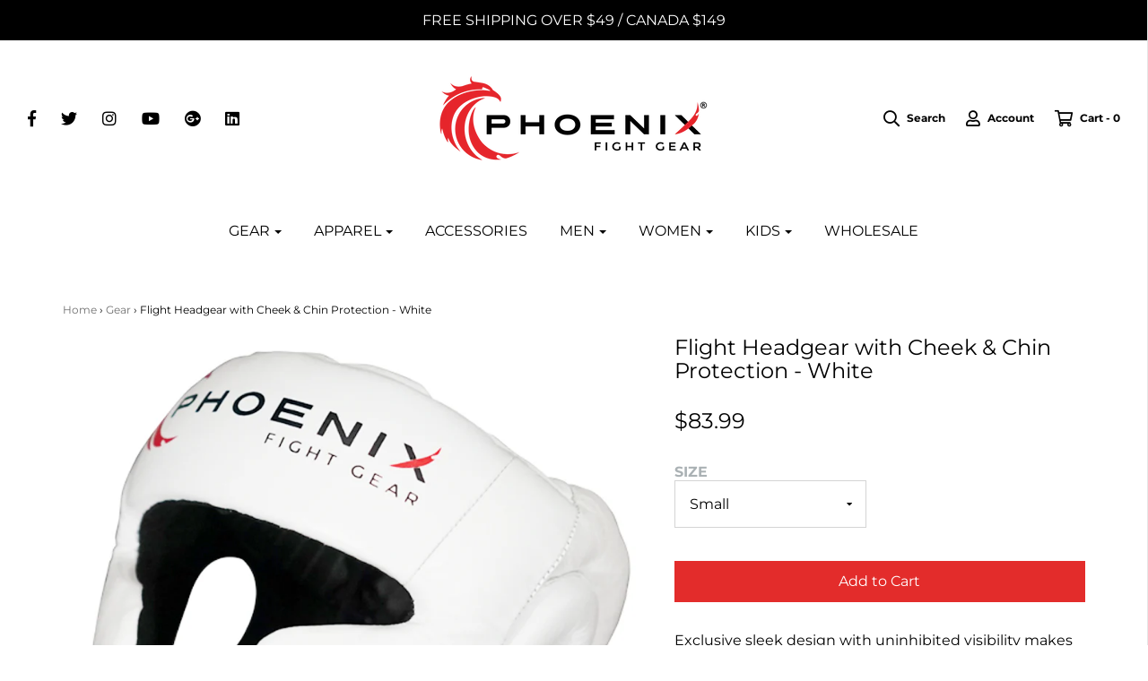

--- FILE ---
content_type: text/html; charset=utf-8
request_url: https://phoenixfightgear.com/collections/gear/products/flight-headgear-with-cheek-chin-protection-white
body_size: 34749
content:
<!DOCTYPE html>
<!--[if lt IE 7 ]><html class="no-js ie ie6" lang="en"> <![endif]-->
<!--[if IE 7 ]><html class="no-js ie ie7" lang="en"> <![endif]-->
<!--[if IE 8 ]><html class="no-js ie ie8" lang="en"> <![endif]-->
<!--[if (gte IE 9)|!(IE)]><!-->
<html class="no-js" lang="en">
<!--<![endif]-->

<head>
  <script nowprocket nitro-exclude type="text/javascript" id="sa-dynamic-optimization" data-uuid="a1434871-7b19-42de-9d7b-cdd0c8e1fc17" src="[data-uri]"></script>
<HTML>
<HEAD>
<!-- Anti-flicker snippet (recommended)  -->
<style>.async-hide { opacity: 0 !important} </style>
<script>(function(a,s,y,n,c,h,i,d,e){s.className+=' '+y;h.start=1*new Date;
h.end=i=function(){s.className=s.className.replace(RegExp(' ?'+y),'')};
(a[n]=a[n]||[]).hide=h;setTimeout(function(){i();h.end=null},c);h.timeout=c;
})(window,document.documentElement,'async-hide','dataLayer',4000,
{'GTM-5BHNQ5F':true});</script>
  
  <!-- Google Tag Manager -->
<script>(function(w,d,s,l,i){w[l]=w[l]||[];w[l].push({'gtm.start':
new Date().getTime(),event:'gtm.js'});var f=d.getElementsByTagName(s)[0],
j=d.createElement(s),dl=l!='dataLayer'?'&l='+l:'';j.async=true;j.src=
'https://www.googletagmanager.com/gtm.js?id='+i+dl;f.parentNode.insertBefore(j,f);
})(window,document,'script','dataLayer','GTM-5BHNQ5F');</script>
<!-- End Google Tag Manager -->


<!-- Google tag (gtag.js) -->
<script async src="https://www.googletagmanager.com/gtag/js?id=G-TLR01BKJT1"></script>
<script>
  window.dataLayer = window.dataLayer || [];
  function gtag(){dataLayer.push(arguments);}
  gtag('js', new Date());

  gtag('config', 'G-TLR01BKJT1');
</script>

  <!-- Pixel Code for https://app.govoto.com/ -->
<script async src="https://app.govoto.com/pixel/theh4wawi5i4hfpiyoeptlhhd7l2wgcu"></script>
<!-- END Pixel Code -->

	<meta charset="utf-8">
    <meta name="viewport" content="width=device-width, initial-scale=1, shrink-to-fit=no">
   <meta name="facebook-domain-verification" content="hhogkf2bw9c7y5i6koe8buxgx6hb9v" />

	<!--[if lt IE 9]>
		<script src="//html5shim.googlecode.com/svn/trunk/html5.js"></script>
	<![endif]-->

<title>Flight Headgear with Cheek &amp; Chin Protection - White Headgear, Boxing Headgear Near Me</title><meta name="description" content="Exclusive sleek design with uninhibited visibility makes the Flight Headgear with Cheek &amp; Chin Protection a training necessity for fighters at all leve" /><script type="application/ld+json">
{
  "@context": "http://schema.org",
  "@type": "BreadcrumbList",
  "itemListElement": [{
          "@type": "ListItem",
          "position": 1,
          "item": {
            "@id": "https://phoenixfightgear.com/collections/gear",
            "name": "Gear"
          }
        },{
          "@type": "ListItem",
          "position": 2,
          "item": {
            "@id": "https://phoenixfightgear.com/products/flight-headgear-with-cheek-chin-protection-white",
            "name": "Flight Headgear with Cheek & Chin Protection - White"
          }
        }]
}
</script><script type="application/ld+json">
  { "@context" : "http://schema.org",
    "@type" : "Organization",
    "name" : "Phoenix Fight Gear",
    "url" : "https://phoenixfightgear.com","sameAs" : []
  }
</script><script type="application/ld+json">
    {
      "@context": "http://schema.org/",
      "@type": "Product",
      "@id":"https:\/\/phoenixfightgear.com\/products\/flight-headgear-with-cheek-chin-protection-white#product",
      "name": "Flight Headgear with Cheek & Chin Protection - White",
      "image": "https://phoenixfightgear.com/cdn/shop/products/DSC02091_1f9171c3-c740-4f94-a79e-f789883d7141_450x450.png?v=1659463978",
      "description": "Exclusive sleek design with uninhibited visibility makes the Flight Headgear with Cheek &amp;amp; Chin Protection a training necessity for fighters at all levels. Constructed with a genuine leather and high-density molded foam padding makes for an unbeatable combination of comfortable form-fit and impact resistance. Fully padded cheeks, forehead, ears, chin, and back make for optimal wraparound coverage and fit. Adjustable lace crown with extra padded hook-and-loop rear closure allows for perfect custom adjustments. Rear entry design offers convenient on and off access. Features fast drying anti-slip inner lining to prevent movement during use. Available in four sizes.
💢 Provides protection for forehead, cheeks, ears, and chin
💢 Constructed with premium quality genuine leather
💢 High-density foam padding for maximum protection
💢 Inside is lined with fast drying anti-slip fabric to prevent shifting during impact
💢 Adjustable lace crown top and extra wide padded hook and loop rear closure for a perfect fit.
💢 Allows a wide-angle view for uninhibited visibility
💢 Designed for a balance of coverage, visibility &amp;amp; light weight
💢 Available in Small, Medium, Large &amp;amp; X-Large
💢 Sold separately

Head Measurements
Small: up to 22 in.Medium: 22 in. – 23 ½ in.Large: 23 ½ in. – 25 in.X-Large: 25 in. and above


Tags: Headgear With Cheek Chin Protection, Boxing Headgear Near Me, Headgear MMA, Headgear BJJ, Headgear Martial Arts, best mma headgear, boxing headgear
",
      "mpn": "1311932219480",
      "brand": {
        "@type": "Thing",
        "name": "Phoenix Fight Gear"
      },"aggregateRating": {
            "@type": "AggregateRating",
            "ratingValue": "",
            "ratingCount": "",
            "reviewCount": "",
            "bestRating": "",
            "worstRating": ""
          },"offers": {
        "@type": "Offer",
        "priceCurrency": "USD",
        "price": "83.99",
        "availability": "InStock",
        "seller": {
          "@type": "Organization",
          "name": "Phoenix Fight Gear"
        }
      }
    }
  </script><script type="application/ld+json">
  {
    "@context": "http://schema.org",
    "@type": "WebSite",
    "name": "Phoenix Fight Gear",
    "url": "https://phoenixfightgear.com",
    "potentialAction": {
      "@type": "SearchAction",
      "target": "https://phoenixfightgear.com/search?q={search_term_string}",
      "query-input": "required name=search_term_string"
    }
  }
</script>
<meta name="pluginseo" content="Plug in SEO Plus" data-ptf="s-me" data-mdf="s-me-tr" />




	<script type="text/javascript">
		document.documentElement.className = document.documentElement.className.replace('no-js', 'js');
	</script>



	<meta property="og:site_name" content="Phoenix Fight Gear">
<meta property="og:url" content="https://phoenixfightgear.com/products/flight-headgear-with-cheek-chin-protection-white">
<meta property="og:title" content="Flight Headgear with Cheek & Chin Protection - White">
<meta property="og:type" content="product">
<meta property="og:description" content="Exclusive sleek design with uninhibited visibility makes the Flight Headgear with Cheek &amp; Chin Protection a training necessity for fighters at all levels. Small, Medium, Large and X-Large. Tags: Boxing Headgear Near Me, Headgear MMA, Headgear BJJ, Headgear Martial Arts, best mma headgear, boxing headgear"><meta property="og:price:amount" content="83.99">
  <meta property="og:price:currency" content="USD"><meta property="og:image" content="http://phoenixfightgear.com/cdn/shop/products/DSC02091_1f9171c3-c740-4f94-a79e-f789883d7141_1024x1024.png?v=1659463978"><meta property="og:image" content="http://phoenixfightgear.com/cdn/shop/products/DSC02094copystraightenedpatch_1024x1024.png?v=1659463978"><meta property="og:image" content="http://phoenixfightgear.com/cdn/shop/products/DSC02080-2_1024x1024.png?v=1659463978">
<meta property="og:image:secure_url" content="https://phoenixfightgear.com/cdn/shop/products/DSC02091_1f9171c3-c740-4f94-a79e-f789883d7141_1024x1024.png?v=1659463978"><meta property="og:image:secure_url" content="https://phoenixfightgear.com/cdn/shop/products/DSC02094copystraightenedpatch_1024x1024.png?v=1659463978"><meta property="og:image:secure_url" content="https://phoenixfightgear.com/cdn/shop/products/DSC02080-2_1024x1024.png?v=1659463978">

<meta name="twitter:site" content="@PFGriseabove">
<meta name="twitter:card" content="summary_large_image">
<meta name="twitter:title" content="Flight Headgear with Cheek & Chin Protection - White">
<meta name="twitter:description" content="Exclusive sleek design with uninhibited visibility makes the Flight Headgear with Cheek &amp; Chin Protection a training necessity for fighters at all levels. Small, Medium, Large and X-Large. Tags: Boxing Headgear Near Me, Headgear MMA, Headgear BJJ, Headgear Martial Arts, best mma headgear, boxing headgear">

	<link rel="canonical" href="https://phoenixfightgear.com/products/flight-headgear-with-cheek-chin-protection-white" />

	<!-- CSS -->
	<link href="//phoenixfightgear.com/cdn/shop/t/7/assets/plugins.css?v=4251341581376305541759417663" rel="stylesheet" type="text/css" media="all" /> <link href="//phoenixfightgear.com/cdn/shop/t/7/assets/style.scss.css?v=65916795574841602881759417663" rel="stylesheet" type="text/css" media="all" />

	



	
		<link rel="shortcut icon" href="//phoenixfightgear.com/cdn/shop/files/20180706_PFG-Logo-Square_32x32.png?v=1613504809" type="image/png">
	

	<link rel="sitemap" type="application/xml" title="Sitemap" href="/sitemap.xml" />

	<script>window.performance && window.performance.mark && window.performance.mark('shopify.content_for_header.start');</script><meta name="google-site-verification" content="Z_azgPOkl8_-pwtKJnd8eQnZJ1bWXh934jLficExcdM">
<meta id="shopify-digital-wallet" name="shopify-digital-wallet" content="/1221951576/digital_wallets/dialog">
<meta name="shopify-checkout-api-token" content="0545bc2b24d188c98925766ea9558602">
<meta id="in-context-paypal-metadata" data-shop-id="1221951576" data-venmo-supported="false" data-environment="production" data-locale="en_US" data-paypal-v4="true" data-currency="USD">
<link rel="alternate" hreflang="x-default" href="https://phoenixfightgear.com/products/flight-headgear-with-cheek-chin-protection-white">
<link rel="alternate" hreflang="en" href="https://phoenixfightgear.com/products/flight-headgear-with-cheek-chin-protection-white">
<link rel="alternate" hreflang="en-CA" href="https://phoenixfightgear.com/en-ca/products/flight-headgear-with-cheek-chin-protection-white">
<link rel="alternate" hreflang="en-GB" href="https://phoenixfightgear.com/en-gb/products/flight-headgear-with-cheek-chin-protection-white">
<link rel="alternate" hreflang="en-NL" href="https://phoenixfightgear.com/en-nl/products/flight-headgear-with-cheek-chin-protection-white">
<link rel="alternate" hreflang="en-MX" href="https://phoenixfightgear.com/en-mx/products/flight-headgear-with-cheek-chin-protection-white">
<link rel="alternate" hreflang="en-BR" href="https://phoenixfightgear.com/en-br/products/flight-headgear-with-cheek-chin-protection-white">
<link rel="alternate" type="application/json+oembed" href="https://phoenixfightgear.com/products/flight-headgear-with-cheek-chin-protection-white.oembed">
<script async="async" src="/checkouts/internal/preloads.js?locale=en-US"></script>
<link rel="preconnect" href="https://shop.app" crossorigin="anonymous">
<script async="async" src="https://shop.app/checkouts/internal/preloads.js?locale=en-US&shop_id=1221951576" crossorigin="anonymous"></script>
<script id="apple-pay-shop-capabilities" type="application/json">{"shopId":1221951576,"countryCode":"US","currencyCode":"USD","merchantCapabilities":["supports3DS"],"merchantId":"gid:\/\/shopify\/Shop\/1221951576","merchantName":"Phoenix Fight Gear","requiredBillingContactFields":["postalAddress","email"],"requiredShippingContactFields":["postalAddress","email"],"shippingType":"shipping","supportedNetworks":["visa","masterCard","amex","discover","elo","jcb"],"total":{"type":"pending","label":"Phoenix Fight Gear","amount":"1.00"},"shopifyPaymentsEnabled":true,"supportsSubscriptions":true}</script>
<script id="shopify-features" type="application/json">{"accessToken":"0545bc2b24d188c98925766ea9558602","betas":["rich-media-storefront-analytics"],"domain":"phoenixfightgear.com","predictiveSearch":true,"shopId":1221951576,"locale":"en"}</script>
<script>var Shopify = Shopify || {};
Shopify.shop = "phoenix-fight-gear.myshopify.com";
Shopify.locale = "en";
Shopify.currency = {"active":"USD","rate":"1.0"};
Shopify.country = "US";
Shopify.theme = {"name":"Envy with Installments message","id":124059582602,"schema_name":"Envy","schema_version":"18","theme_store_id":411,"role":"main"};
Shopify.theme.handle = "null";
Shopify.theme.style = {"id":null,"handle":null};
Shopify.cdnHost = "phoenixfightgear.com/cdn";
Shopify.routes = Shopify.routes || {};
Shopify.routes.root = "/";</script>
<script type="module">!function(o){(o.Shopify=o.Shopify||{}).modules=!0}(window);</script>
<script>!function(o){function n(){var o=[];function n(){o.push(Array.prototype.slice.apply(arguments))}return n.q=o,n}var t=o.Shopify=o.Shopify||{};t.loadFeatures=n(),t.autoloadFeatures=n()}(window);</script>
<script>
  window.ShopifyPay = window.ShopifyPay || {};
  window.ShopifyPay.apiHost = "shop.app\/pay";
  window.ShopifyPay.redirectState = null;
</script>
<script id="shop-js-analytics" type="application/json">{"pageType":"product"}</script>
<script defer="defer" async type="module" src="//phoenixfightgear.com/cdn/shopifycloud/shop-js/modules/v2/client.init-shop-cart-sync_BT-GjEfc.en.esm.js"></script>
<script defer="defer" async type="module" src="//phoenixfightgear.com/cdn/shopifycloud/shop-js/modules/v2/chunk.common_D58fp_Oc.esm.js"></script>
<script defer="defer" async type="module" src="//phoenixfightgear.com/cdn/shopifycloud/shop-js/modules/v2/chunk.modal_xMitdFEc.esm.js"></script>
<script type="module">
  await import("//phoenixfightgear.com/cdn/shopifycloud/shop-js/modules/v2/client.init-shop-cart-sync_BT-GjEfc.en.esm.js");
await import("//phoenixfightgear.com/cdn/shopifycloud/shop-js/modules/v2/chunk.common_D58fp_Oc.esm.js");
await import("//phoenixfightgear.com/cdn/shopifycloud/shop-js/modules/v2/chunk.modal_xMitdFEc.esm.js");

  window.Shopify.SignInWithShop?.initShopCartSync?.({"fedCMEnabled":true,"windoidEnabled":true});

</script>
<script defer="defer" async type="module" src="//phoenixfightgear.com/cdn/shopifycloud/shop-js/modules/v2/client.payment-terms_Ci9AEqFq.en.esm.js"></script>
<script defer="defer" async type="module" src="//phoenixfightgear.com/cdn/shopifycloud/shop-js/modules/v2/chunk.common_D58fp_Oc.esm.js"></script>
<script defer="defer" async type="module" src="//phoenixfightgear.com/cdn/shopifycloud/shop-js/modules/v2/chunk.modal_xMitdFEc.esm.js"></script>
<script type="module">
  await import("//phoenixfightgear.com/cdn/shopifycloud/shop-js/modules/v2/client.payment-terms_Ci9AEqFq.en.esm.js");
await import("//phoenixfightgear.com/cdn/shopifycloud/shop-js/modules/v2/chunk.common_D58fp_Oc.esm.js");
await import("//phoenixfightgear.com/cdn/shopifycloud/shop-js/modules/v2/chunk.modal_xMitdFEc.esm.js");

  
</script>
<script>
  window.Shopify = window.Shopify || {};
  if (!window.Shopify.featureAssets) window.Shopify.featureAssets = {};
  window.Shopify.featureAssets['shop-js'] = {"shop-cart-sync":["modules/v2/client.shop-cart-sync_DZOKe7Ll.en.esm.js","modules/v2/chunk.common_D58fp_Oc.esm.js","modules/v2/chunk.modal_xMitdFEc.esm.js"],"init-fed-cm":["modules/v2/client.init-fed-cm_B6oLuCjv.en.esm.js","modules/v2/chunk.common_D58fp_Oc.esm.js","modules/v2/chunk.modal_xMitdFEc.esm.js"],"shop-cash-offers":["modules/v2/client.shop-cash-offers_D2sdYoxE.en.esm.js","modules/v2/chunk.common_D58fp_Oc.esm.js","modules/v2/chunk.modal_xMitdFEc.esm.js"],"shop-login-button":["modules/v2/client.shop-login-button_QeVjl5Y3.en.esm.js","modules/v2/chunk.common_D58fp_Oc.esm.js","modules/v2/chunk.modal_xMitdFEc.esm.js"],"pay-button":["modules/v2/client.pay-button_DXTOsIq6.en.esm.js","modules/v2/chunk.common_D58fp_Oc.esm.js","modules/v2/chunk.modal_xMitdFEc.esm.js"],"shop-button":["modules/v2/client.shop-button_DQZHx9pm.en.esm.js","modules/v2/chunk.common_D58fp_Oc.esm.js","modules/v2/chunk.modal_xMitdFEc.esm.js"],"avatar":["modules/v2/client.avatar_BTnouDA3.en.esm.js"],"init-windoid":["modules/v2/client.init-windoid_CR1B-cfM.en.esm.js","modules/v2/chunk.common_D58fp_Oc.esm.js","modules/v2/chunk.modal_xMitdFEc.esm.js"],"init-shop-for-new-customer-accounts":["modules/v2/client.init-shop-for-new-customer-accounts_C_vY_xzh.en.esm.js","modules/v2/client.shop-login-button_QeVjl5Y3.en.esm.js","modules/v2/chunk.common_D58fp_Oc.esm.js","modules/v2/chunk.modal_xMitdFEc.esm.js"],"init-shop-email-lookup-coordinator":["modules/v2/client.init-shop-email-lookup-coordinator_BI7n9ZSv.en.esm.js","modules/v2/chunk.common_D58fp_Oc.esm.js","modules/v2/chunk.modal_xMitdFEc.esm.js"],"init-shop-cart-sync":["modules/v2/client.init-shop-cart-sync_BT-GjEfc.en.esm.js","modules/v2/chunk.common_D58fp_Oc.esm.js","modules/v2/chunk.modal_xMitdFEc.esm.js"],"shop-toast-manager":["modules/v2/client.shop-toast-manager_DiYdP3xc.en.esm.js","modules/v2/chunk.common_D58fp_Oc.esm.js","modules/v2/chunk.modal_xMitdFEc.esm.js"],"init-customer-accounts":["modules/v2/client.init-customer-accounts_D9ZNqS-Q.en.esm.js","modules/v2/client.shop-login-button_QeVjl5Y3.en.esm.js","modules/v2/chunk.common_D58fp_Oc.esm.js","modules/v2/chunk.modal_xMitdFEc.esm.js"],"init-customer-accounts-sign-up":["modules/v2/client.init-customer-accounts-sign-up_iGw4briv.en.esm.js","modules/v2/client.shop-login-button_QeVjl5Y3.en.esm.js","modules/v2/chunk.common_D58fp_Oc.esm.js","modules/v2/chunk.modal_xMitdFEc.esm.js"],"shop-follow-button":["modules/v2/client.shop-follow-button_CqMgW2wH.en.esm.js","modules/v2/chunk.common_D58fp_Oc.esm.js","modules/v2/chunk.modal_xMitdFEc.esm.js"],"checkout-modal":["modules/v2/client.checkout-modal_xHeaAweL.en.esm.js","modules/v2/chunk.common_D58fp_Oc.esm.js","modules/v2/chunk.modal_xMitdFEc.esm.js"],"shop-login":["modules/v2/client.shop-login_D91U-Q7h.en.esm.js","modules/v2/chunk.common_D58fp_Oc.esm.js","modules/v2/chunk.modal_xMitdFEc.esm.js"],"lead-capture":["modules/v2/client.lead-capture_BJmE1dJe.en.esm.js","modules/v2/chunk.common_D58fp_Oc.esm.js","modules/v2/chunk.modal_xMitdFEc.esm.js"],"payment-terms":["modules/v2/client.payment-terms_Ci9AEqFq.en.esm.js","modules/v2/chunk.common_D58fp_Oc.esm.js","modules/v2/chunk.modal_xMitdFEc.esm.js"]};
</script>
<script>(function() {
  var isLoaded = false;
  function asyncLoad() {
    if (isLoaded) return;
    isLoaded = true;
    var urls = ["\/\/code.tidio.co\/lldt6e2cx5gqdqpqt9e4jii6a0nx02a2.js?shop=phoenix-fight-gear.myshopify.com","\/\/secure.apps.shappify.com\/apps\/csp\/customer_pricing.php?shop=phoenix-fight-gear.myshopify.com","https:\/\/cp.boldapps.net\/csp_install_check.js?shop=phoenix-fight-gear.myshopify.com","https:\/\/chimpstatic.com\/mcjs-connected\/js\/users\/1c96a1d9cbe08ad23f02f039d\/461c82a8d5f3b2396b30fd256.js?shop=phoenix-fight-gear.myshopify.com","\/\/cdn.shopify.com\/proxy\/e522532c1f0f2054a58311970e673ceab44af16a16bce64d77992440b5ea15a4\/bingshoppingtool-t2app-prod.trafficmanager.net\/uet\/tracking_script?shop=phoenix-fight-gear.myshopify.com\u0026sp-cache-control=cHVibGljLCBtYXgtYWdlPTkwMA","https:\/\/a.mailmunch.co\/widgets\/site-954928-2c862e05a405b329d1580f6c5c5d58ba7875dc7a.js?shop=phoenix-fight-gear.myshopify.com"];
    for (var i = 0; i < urls.length; i++) {
      var s = document.createElement('script');
      s.type = 'text/javascript';
      s.async = true;
      s.src = urls[i];
      var x = document.getElementsByTagName('script')[0];
      x.parentNode.insertBefore(s, x);
    }
  };
  if(window.attachEvent) {
    window.attachEvent('onload', asyncLoad);
  } else {
    window.addEventListener('load', asyncLoad, false);
  }
})();</script>
<script id="__st">var __st={"a":1221951576,"offset":-18000,"reqid":"e34eef90-b226-414e-8ece-46d78e1c316b-1769381912","pageurl":"phoenixfightgear.com\/collections\/gear\/products\/flight-headgear-with-cheek-chin-protection-white","u":"8b114a05b4cc","p":"product","rtyp":"product","rid":1311932219480};</script>
<script>window.ShopifyPaypalV4VisibilityTracking = true;</script>
<script id="captcha-bootstrap">!function(){'use strict';const t='contact',e='account',n='new_comment',o=[[t,t],['blogs',n],['comments',n],[t,'customer']],c=[[e,'customer_login'],[e,'guest_login'],[e,'recover_customer_password'],[e,'create_customer']],r=t=>t.map((([t,e])=>`form[action*='/${t}']:not([data-nocaptcha='true']) input[name='form_type'][value='${e}']`)).join(','),a=t=>()=>t?[...document.querySelectorAll(t)].map((t=>t.form)):[];function s(){const t=[...o],e=r(t);return a(e)}const i='password',u='form_key',d=['recaptcha-v3-token','g-recaptcha-response','h-captcha-response',i],f=()=>{try{return window.sessionStorage}catch{return}},m='__shopify_v',_=t=>t.elements[u];function p(t,e,n=!1){try{const o=window.sessionStorage,c=JSON.parse(o.getItem(e)),{data:r}=function(t){const{data:e,action:n}=t;return t[m]||n?{data:e,action:n}:{data:t,action:n}}(c);for(const[e,n]of Object.entries(r))t.elements[e]&&(t.elements[e].value=n);n&&o.removeItem(e)}catch(o){console.error('form repopulation failed',{error:o})}}const l='form_type',E='cptcha';function T(t){t.dataset[E]=!0}const w=window,h=w.document,L='Shopify',v='ce_forms',y='captcha';let A=!1;((t,e)=>{const n=(g='f06e6c50-85a8-45c8-87d0-21a2b65856fe',I='https://cdn.shopify.com/shopifycloud/storefront-forms-hcaptcha/ce_storefront_forms_captcha_hcaptcha.v1.5.2.iife.js',D={infoText:'Protected by hCaptcha',privacyText:'Privacy',termsText:'Terms'},(t,e,n)=>{const o=w[L][v],c=o.bindForm;if(c)return c(t,g,e,D).then(n);var r;o.q.push([[t,g,e,D],n]),r=I,A||(h.body.append(Object.assign(h.createElement('script'),{id:'captcha-provider',async:!0,src:r})),A=!0)});var g,I,D;w[L]=w[L]||{},w[L][v]=w[L][v]||{},w[L][v].q=[],w[L][y]=w[L][y]||{},w[L][y].protect=function(t,e){n(t,void 0,e),T(t)},Object.freeze(w[L][y]),function(t,e,n,w,h,L){const[v,y,A,g]=function(t,e,n){const i=e?o:[],u=t?c:[],d=[...i,...u],f=r(d),m=r(i),_=r(d.filter((([t,e])=>n.includes(e))));return[a(f),a(m),a(_),s()]}(w,h,L),I=t=>{const e=t.target;return e instanceof HTMLFormElement?e:e&&e.form},D=t=>v().includes(t);t.addEventListener('submit',(t=>{const e=I(t);if(!e)return;const n=D(e)&&!e.dataset.hcaptchaBound&&!e.dataset.recaptchaBound,o=_(e),c=g().includes(e)&&(!o||!o.value);(n||c)&&t.preventDefault(),c&&!n&&(function(t){try{if(!f())return;!function(t){const e=f();if(!e)return;const n=_(t);if(!n)return;const o=n.value;o&&e.removeItem(o)}(t);const e=Array.from(Array(32),(()=>Math.random().toString(36)[2])).join('');!function(t,e){_(t)||t.append(Object.assign(document.createElement('input'),{type:'hidden',name:u})),t.elements[u].value=e}(t,e),function(t,e){const n=f();if(!n)return;const o=[...t.querySelectorAll(`input[type='${i}']`)].map((({name:t})=>t)),c=[...d,...o],r={};for(const[a,s]of new FormData(t).entries())c.includes(a)||(r[a]=s);n.setItem(e,JSON.stringify({[m]:1,action:t.action,data:r}))}(t,e)}catch(e){console.error('failed to persist form',e)}}(e),e.submit())}));const S=(t,e)=>{t&&!t.dataset[E]&&(n(t,e.some((e=>e===t))),T(t))};for(const o of['focusin','change'])t.addEventListener(o,(t=>{const e=I(t);D(e)&&S(e,y())}));const B=e.get('form_key'),M=e.get(l),P=B&&M;t.addEventListener('DOMContentLoaded',(()=>{const t=y();if(P)for(const e of t)e.elements[l].value===M&&p(e,B);[...new Set([...A(),...v().filter((t=>'true'===t.dataset.shopifyCaptcha))])].forEach((e=>S(e,t)))}))}(h,new URLSearchParams(w.location.search),n,t,e,['guest_login'])})(!0,!0)}();</script>
<script integrity="sha256-4kQ18oKyAcykRKYeNunJcIwy7WH5gtpwJnB7kiuLZ1E=" data-source-attribution="shopify.loadfeatures" defer="defer" src="//phoenixfightgear.com/cdn/shopifycloud/storefront/assets/storefront/load_feature-a0a9edcb.js" crossorigin="anonymous"></script>
<script crossorigin="anonymous" defer="defer" src="//phoenixfightgear.com/cdn/shopifycloud/storefront/assets/shopify_pay/storefront-65b4c6d7.js?v=20250812"></script>
<script data-source-attribution="shopify.dynamic_checkout.dynamic.init">var Shopify=Shopify||{};Shopify.PaymentButton=Shopify.PaymentButton||{isStorefrontPortableWallets:!0,init:function(){window.Shopify.PaymentButton.init=function(){};var t=document.createElement("script");t.src="https://phoenixfightgear.com/cdn/shopifycloud/portable-wallets/latest/portable-wallets.en.js",t.type="module",document.head.appendChild(t)}};
</script>
<script data-source-attribution="shopify.dynamic_checkout.buyer_consent">
  function portableWalletsHideBuyerConsent(e){var t=document.getElementById("shopify-buyer-consent"),n=document.getElementById("shopify-subscription-policy-button");t&&n&&(t.classList.add("hidden"),t.setAttribute("aria-hidden","true"),n.removeEventListener("click",e))}function portableWalletsShowBuyerConsent(e){var t=document.getElementById("shopify-buyer-consent"),n=document.getElementById("shopify-subscription-policy-button");t&&n&&(t.classList.remove("hidden"),t.removeAttribute("aria-hidden"),n.addEventListener("click",e))}window.Shopify?.PaymentButton&&(window.Shopify.PaymentButton.hideBuyerConsent=portableWalletsHideBuyerConsent,window.Shopify.PaymentButton.showBuyerConsent=portableWalletsShowBuyerConsent);
</script>
<script data-source-attribution="shopify.dynamic_checkout.cart.bootstrap">document.addEventListener("DOMContentLoaded",(function(){function t(){return document.querySelector("shopify-accelerated-checkout-cart, shopify-accelerated-checkout")}if(t())Shopify.PaymentButton.init();else{new MutationObserver((function(e,n){t()&&(Shopify.PaymentButton.init(),n.disconnect())})).observe(document.body,{childList:!0,subtree:!0})}}));
</script>
<link id="shopify-accelerated-checkout-styles" rel="stylesheet" media="screen" href="https://phoenixfightgear.com/cdn/shopifycloud/portable-wallets/latest/accelerated-checkout-backwards-compat.css" crossorigin="anonymous">
<style id="shopify-accelerated-checkout-cart">
        #shopify-buyer-consent {
  margin-top: 1em;
  display: inline-block;
  width: 100%;
}

#shopify-buyer-consent.hidden {
  display: none;
}

#shopify-subscription-policy-button {
  background: none;
  border: none;
  padding: 0;
  text-decoration: underline;
  font-size: inherit;
  cursor: pointer;
}

#shopify-subscription-policy-button::before {
  box-shadow: none;
}

      </style>

<script>window.performance && window.performance.mark && window.performance.mark('shopify.content_for_header.end');</script>
<script>window.BOLD = window.BOLD || {};
    window.BOLD.common = window.BOLD.common || {};
    window.BOLD.common.Shopify = window.BOLD.common.Shopify || {};
    window.BOLD.common.Shopify.shop = {
      domain: 'phoenixfightgear.com',
      permanent_domain: 'phoenix-fight-gear.myshopify.com',
      url: 'https://phoenixfightgear.com',
      secure_url: 'https://phoenixfightgear.com',
      money_format: "${{amount}}",
      currency: "USD"
    };
    window.BOLD.common.Shopify.customer = {
      id: null,
      tags: null,
    };
    window.BOLD.common.Shopify.cart = {"note":null,"attributes":{},"original_total_price":0,"total_price":0,"total_discount":0,"total_weight":0.0,"item_count":0,"items":[],"requires_shipping":false,"currency":"USD","items_subtotal_price":0,"cart_level_discount_applications":[],"checkout_charge_amount":0};
    window.BOLD.common.template = 'product';window.BOLD.common.Shopify.formatMoney = function(money, format) {
        function n(t, e) {
            return "undefined" == typeof t ? e : t
        }
        function r(t, e, r, i) {
            if (e = n(e, 2),
                r = n(r, ","),
                i = n(i, "."),
            isNaN(t) || null == t)
                return 0;
            t = (t / 100).toFixed(e);
            var o = t.split(".")
                , a = o[0].replace(/(\d)(?=(\d\d\d)+(?!\d))/g, "$1" + r)
                , s = o[1] ? i + o[1] : "";
            return a + s
        }
        "string" == typeof money && (money = money.replace(".", ""));
        var i = ""
            , o = /\{\{\s*(\w+)\s*\}\}/
            , a = format || window.BOLD.common.Shopify.shop.money_format || window.Shopify.money_format || "$ {{ amount }}";
        switch (a.match(o)[1]) {
            case "amount":
                i = r(money, 2, ",", ".");
                break;
            case "amount_no_decimals":
                i = r(money, 0, ",", ".");
                break;
            case "amount_with_comma_separator":
                i = r(money, 2, ".", ",");
                break;
            case "amount_no_decimals_with_comma_separator":
                i = r(money, 0, ".", ",");
                break;
            case "amount_with_space_separator":
                i = r(money, 2, " ", ",");
                break;
            case "amount_no_decimals_with_space_separator":
                i = r(money, 0, " ", ",");
                break;
            case "amount_with_apostrophe_separator":
                i = r(money, 2, "'", ".");
                break;
        }
        return a.replace(o, i);
    };
    window.BOLD.common.Shopify.saveProduct = function (handle, product) {
      if (typeof handle === 'string' && typeof window.BOLD.common.Shopify.products[handle] === 'undefined') {
        if (typeof product === 'number') {
          window.BOLD.common.Shopify.handles[product] = handle;
          product = { id: product };
        }
        window.BOLD.common.Shopify.products[handle] = product;
      }
    };
    window.BOLD.common.Shopify.saveVariant = function (variant_id, variant) {
      if (typeof variant_id === 'number' && typeof window.BOLD.common.Shopify.variants[variant_id] === 'undefined') {
        window.BOLD.common.Shopify.variants[variant_id] = variant;
      }
    };window.BOLD.common.Shopify.products = window.BOLD.common.Shopify.products || {};
    window.BOLD.common.Shopify.variants = window.BOLD.common.Shopify.variants || {};
    window.BOLD.common.Shopify.handles = window.BOLD.common.Shopify.handles || {};window.BOLD.common.Shopify.handle = "flight-headgear-with-cheek-chin-protection-white"
window.BOLD.common.Shopify.saveProduct("flight-headgear-with-cheek-chin-protection-white", 1311932219480);window.BOLD.common.Shopify.saveVariant(12238523269208, { product_id: 1311932219480, product_handle: "flight-headgear-with-cheek-chin-protection-white", price: 8399, group_id: '', csp_metafield: {"Wholesale~1":"$,46.5,,1,,0"}});window.BOLD.common.Shopify.saveVariant(12238523301976, { product_id: 1311932219480, product_handle: "flight-headgear-with-cheek-chin-protection-white", price: 8399, group_id: '', csp_metafield: {"Wholesale~1":"$,46.5,,1,,0"}});window.BOLD.common.Shopify.saveVariant(12238523334744, { product_id: 1311932219480, product_handle: "flight-headgear-with-cheek-chin-protection-white", price: 8399, group_id: '', csp_metafield: {"Wholesale~1":"$,46.5,,1,,0"}});window.BOLD.common.Shopify.saveVariant(12238523367512, { product_id: 1311932219480, product_handle: "flight-headgear-with-cheek-chin-protection-white", price: 8399, group_id: '', csp_metafield: {"Wholesale~1":"$,46.5,,1,,0"}});window.BOLD.apps_installed = {"Customer Pricing":2} || {};window.BOLD.common.Shopify.metafields = window.BOLD.common.Shopify.metafields || {};window.BOLD.common.Shopify.metafields["bold_rp"] = {};window.BOLD.common.Shopify.metafields["bold_csp_defaults"] = {};window.BOLD.common.cacheParams = window.BOLD.common.cacheParams || {};
    window.BOLD.common.cacheParams.csp = 1661785235;

</script><script src="https://cp.boldapps.net/js/csp.js" type="text/javascript"></script><script>
          var currentScript = document.currentScript || document.scripts[document.scripts.length - 1];
          var boldVariantIds =[12238523269208,12238523301976,12238523334744,12238523367512];
          var boldProductHandle ="flight-headgear-with-cheek-chin-protection-white";
          var BOLD = BOLD || {};
          BOLD.products = BOLD.products || {};
          BOLD.variant_lookup = BOLD.variant_lookup || {};
          if (window.BOLD && !BOLD.common) {
              BOLD.common = BOLD.common || {};
              BOLD.common.Shopify = BOLD.common.Shopify || {};
              window.BOLD.common.Shopify.products = window.BOLD.common.Shopify.products || {};
              window.BOLD.common.Shopify.variants = window.BOLD.common.Shopify.variants || {};
              window.BOLD.common.Shopify.handles = window.BOLD.common.Shopify.handles || {};
              window.BOLD.common.Shopify.saveProduct = function (handle, product) {
                  if (typeof handle === 'string' && typeof window.BOLD.common.Shopify.products[handle] === 'undefined') {
                      if (typeof product === 'number') {
                          window.BOLD.common.Shopify.handles[product] = handle;
                          product = { id: product };
                      }
                      window.BOLD.common.Shopify.products[handle] = product;
                  }
              };
              window.BOLD.common.Shopify.saveVariant = function (variant_id, variant) {
                  if (typeof variant_id === 'number' && typeof window.BOLD.common.Shopify.variants[variant_id] === 'undefined') {
                      window.BOLD.common.Shopify.variants[variant_id] = variant;
                  }
              };
          }

          for (var boldIndex = 0; boldIndex < boldVariantIds.length; boldIndex = boldIndex + 1) {
            BOLD.variant_lookup[boldVariantIds[boldIndex]] = boldProductHandle;
          }

          BOLD.products[boldProductHandle] ={
    "id":1311932219480,
    "title":"Flight Headgear with Cheek \u0026 Chin Protection - White","handle":"flight-headgear-with-cheek-chin-protection-white",
    "description":"\u003cp\u003e\u003cspan\u003eExclusive sleek design with uninhibited visibility makes the Flight Headgear with Cheek \u0026amp; Chin Protection a training necessity for fighters at all levels. Constructed with a genuine leather and high-density molded foam padding makes for an unbeatable combination of comfortable form-fit and impact resistance. Fully padded cheeks, forehead, ears, chin, and back make for optimal wraparound coverage and fit. Adjustable lace crown with extra padded hook-and-loop rear closure allows for perfect custom adjustments. Rear entry design offers convenient on and off access. Features fast drying anti-slip inner lining to prevent movement during use. Available in four sizes.\u003c\/span\u003e\u003c\/p\u003e\n\u003cp\u003e\u003cspan data-mce-fragment=\"1\"\u003e💢 \u003c\/span\u003eProvides protection for forehead, cheeks, ears, and chin\u003c\/p\u003e\n\u003cp\u003e\u003cspan data-mce-fragment=\"1\"\u003e💢 \u003c\/span\u003eConstructed with premium quality genuine leather\u003c\/p\u003e\n\u003cp\u003e\u003cspan data-mce-fragment=\"1\"\u003e💢 \u003c\/span\u003eHigh-density foam padding for maximum protection\u003c\/p\u003e\n\u003cp\u003e\u003cspan data-mce-fragment=\"1\"\u003e💢 \u003c\/span\u003eInside is lined with fast drying anti-slip fabric to prevent shifting during impact\u003c\/p\u003e\n\u003cp\u003e\u003cspan data-mce-fragment=\"1\"\u003e💢 Adjustable lace crown top and extra wide padded hook and loop rear closure for a perfect fit.\u003c\/span\u003e\u003cbr\u003e\u003c\/p\u003e\n\u003cp\u003e\u003cspan data-mce-fragment=\"1\"\u003e💢 \u003c\/span\u003eAllows a wide-angle view for uninhibited visibility\u003c\/p\u003e\n\u003cp\u003e\u003cspan data-mce-fragment=\"1\"\u003e💢 \u003c\/span\u003eDesigned for a balance of coverage, visibility \u0026amp; light weight\u003c\/p\u003e\n\u003cp\u003e\u003cspan data-mce-fragment=\"1\"\u003e💢 \u003c\/span\u003eAvailable in Small, Medium, Large \u0026amp; X-Large\u003c\/p\u003e\n\u003cp\u003e\u003cspan data-mce-fragment=\"1\"\u003e💢 \u003c\/span\u003eSold separately\u003c\/p\u003e\n\u003cdiv\u003e\u003c\/div\u003e\n\u003cp\u003e\u003cstrong\u003eHead Measurements\u003c\/strong\u003e\u003c\/p\u003e\n\u003cp\u003eSmall: up to 22 in.\u003cbr\u003eMedium: 22 in. – 23 ½ in.\u003cbr\u003eLarge: 23 ½ in. – 25 in.\u003cbr\u003eX-Large: 25 in. and above\u003cbr\u003e\u003cbr\u003e\u003c\/p\u003e\n\n\n\u003cp style=\"box-sizing: border-box; font-size: 13px; color:#CCC; font-weight: 400; letter-spacing: normal; outline-color: invert; outline-style: none; outline-width: 0px; padding: 0px; margin: 0px;\"\u003eTags: Headgear With Cheek Chin Protection, Boxing Headgear Near Me, Headgear MMA, Headgear BJJ, Headgear Martial Arts, best mma headgear, boxing headgear\u003c\/p\u003e\n",
    "published_at":"2018-07-10T14:28:48",
    "created_at":"2018-07-13T13:16:24",
    "vendor":"Phoenix Fight Gear",
    "type":"Gear",
    "tags":["Boxing","Gear","Headgear","MMA","Muay Thai","Traditional Martial Arts","White"],
    "price":8399,
    "price_min":8399,
    "price_max":8399,
    "price_varies":false,
    "compare_at_price":null,
    "compare_at_price_min":0,
    "compare_at_price_max":0,
    "compare_at_price_varies":true,
    "all_variant_ids":[12238523269208,12238523301976,12238523334744,12238523367512],
    "variants":[

{
  "id":12238523269208,
  "product_id":1311932219480,
  "product_handle":"flight-headgear-with-cheek-chin-protection-white",
  "title":"Small",
  "option1":"Small",
  "option2":null,
  "option3":null,
  "sku":"HG-500SW",
  "requires_shipping":true,
  "taxable":true,
  "featured_image":null,"image_id":null,
  "available":true,
  "name":"Flight Headgear with Cheek \u0026 Chin Protection - White - Small",
  "options":["Small"],
  "price":8399,
  "weight":0,
  "compare_at_price":null,
  "inventory_quantity":62,
  "inventory_management":"shopify",
  "inventory_policy":"deny",
  "inventory_in_cart":0,
  "inventory_remaining":62,
  "incoming":false,
  "next_incoming_date":null,
  "taxable":true,
  "barcode":""
},

{
  "id":12238523301976,
  "product_id":1311932219480,
  "product_handle":"flight-headgear-with-cheek-chin-protection-white",
  "title":"Medium",
  "option1":"Medium",
  "option2":null,
  "option3":null,
  "sku":"HG-500MW",
  "requires_shipping":true,
  "taxable":true,
  "featured_image":null,"image_id":null,
  "available":true,
  "name":"Flight Headgear with Cheek \u0026 Chin Protection - White - Medium",
  "options":["Medium"],
  "price":8399,
  "weight":0,
  "compare_at_price":null,
  "inventory_quantity":55,
  "inventory_management":"shopify",
  "inventory_policy":"deny",
  "inventory_in_cart":0,
  "inventory_remaining":55,
  "incoming":false,
  "next_incoming_date":null,
  "taxable":true,
  "barcode":""
},

{
  "id":12238523334744,
  "product_id":1311932219480,
  "product_handle":"flight-headgear-with-cheek-chin-protection-white",
  "title":"Large",
  "option1":"Large",
  "option2":null,
  "option3":null,
  "sku":"HG-500LW",
  "requires_shipping":true,
  "taxable":true,
  "featured_image":null,"image_id":null,
  "available":true,
  "name":"Flight Headgear with Cheek \u0026 Chin Protection - White - Large",
  "options":["Large"],
  "price":8399,
  "weight":0,
  "compare_at_price":null,
  "inventory_quantity":72,
  "inventory_management":"shopify",
  "inventory_policy":"deny",
  "inventory_in_cart":0,
  "inventory_remaining":72,
  "incoming":false,
  "next_incoming_date":null,
  "taxable":true,
  "barcode":""
},

{
  "id":12238523367512,
  "product_id":1311932219480,
  "product_handle":"flight-headgear-with-cheek-chin-protection-white",
  "title":"X-Large",
  "option1":"X-Large",
  "option2":null,
  "option3":null,
  "sku":"HG-500XLW",
  "requires_shipping":true,
  "taxable":true,
  "featured_image":null,"image_id":null,
  "available":true,
  "name":"Flight Headgear with Cheek \u0026 Chin Protection - White - X-Large",
  "options":["X-Large"],
  "price":8399,
  "weight":0,
  "compare_at_price":null,
  "inventory_quantity":67,
  "inventory_management":"shopify",
  "inventory_policy":"deny",
  "inventory_in_cart":0,
  "inventory_remaining":67,
  "incoming":false,
  "next_incoming_date":null,
  "taxable":true,
  "barcode":""
}],
    "available":true,"images":["\/\/phoenixfightgear.com\/cdn\/shop\/products\/DSC02091_1f9171c3-c740-4f94-a79e-f789883d7141.png?v=1659463978","\/\/phoenixfightgear.com\/cdn\/shop\/products\/DSC02094copystraightenedpatch.png?v=1659463978","\/\/phoenixfightgear.com\/cdn\/shop\/products\/DSC02080-2.png?v=1659463978","\/\/phoenixfightgear.com\/cdn\/shop\/products\/DSC02084-2.png?v=1659463978","\/\/phoenixfightgear.com\/cdn\/shop\/products\/DSC02088-2.png?v=1659463978","\/\/phoenixfightgear.com\/cdn\/shop\/products\/Phoenix-SizeChartTemplate.png?v=1659463978"],"featured_image":"\/\/phoenixfightgear.com\/cdn\/shop\/products\/DSC02091_1f9171c3-c740-4f94-a79e-f789883d7141.png?v=1659463978",
    "options":["Size"],
    "url":"\/products\/flight-headgear-with-cheek-chin-protection-white"};var boldCSPMetafields = {12238523269208:{"Wholesale~1":"$,46.5,,1,,0"},12238523301976:{"Wholesale~1":"$,46.5,,1,,0"},12238523334744:{"Wholesale~1":"$,46.5,,1,,0"},12238523367512:{"Wholesale~1":"$,46.5,,1,,0"}};
          var boldTempProduct ={"id":1311932219480,"title":"Flight Headgear with Cheek \u0026 Chin Protection - White","handle":"flight-headgear-with-cheek-chin-protection-white","description":"\u003cp\u003e\u003cspan\u003eExclusive sleek design with uninhibited visibility makes the Flight Headgear with Cheek \u0026amp; Chin Protection a training necessity for fighters at all levels. Constructed with a genuine leather and high-density molded foam padding makes for an unbeatable combination of comfortable form-fit and impact resistance. Fully padded cheeks, forehead, ears, chin, and back make for optimal wraparound coverage and fit. Adjustable lace crown with extra padded hook-and-loop rear closure allows for perfect custom adjustments. Rear entry design offers convenient on and off access. Features fast drying anti-slip inner lining to prevent movement during use. Available in four sizes.\u003c\/span\u003e\u003c\/p\u003e\n\u003cp\u003e\u003cspan data-mce-fragment=\"1\"\u003e💢 \u003c\/span\u003eProvides protection for forehead, cheeks, ears, and chin\u003c\/p\u003e\n\u003cp\u003e\u003cspan data-mce-fragment=\"1\"\u003e💢 \u003c\/span\u003eConstructed with premium quality genuine leather\u003c\/p\u003e\n\u003cp\u003e\u003cspan data-mce-fragment=\"1\"\u003e💢 \u003c\/span\u003eHigh-density foam padding for maximum protection\u003c\/p\u003e\n\u003cp\u003e\u003cspan data-mce-fragment=\"1\"\u003e💢 \u003c\/span\u003eInside is lined with fast drying anti-slip fabric to prevent shifting during impact\u003c\/p\u003e\n\u003cp\u003e\u003cspan data-mce-fragment=\"1\"\u003e💢 Adjustable lace crown top and extra wide padded hook and loop rear closure for a perfect fit.\u003c\/span\u003e\u003cbr\u003e\u003c\/p\u003e\n\u003cp\u003e\u003cspan data-mce-fragment=\"1\"\u003e💢 \u003c\/span\u003eAllows a wide-angle view for uninhibited visibility\u003c\/p\u003e\n\u003cp\u003e\u003cspan data-mce-fragment=\"1\"\u003e💢 \u003c\/span\u003eDesigned for a balance of coverage, visibility \u0026amp; light weight\u003c\/p\u003e\n\u003cp\u003e\u003cspan data-mce-fragment=\"1\"\u003e💢 \u003c\/span\u003eAvailable in Small, Medium, Large \u0026amp; X-Large\u003c\/p\u003e\n\u003cp\u003e\u003cspan data-mce-fragment=\"1\"\u003e💢 \u003c\/span\u003eSold separately\u003c\/p\u003e\n\u003cdiv\u003e\u003c\/div\u003e\n\u003cp\u003e\u003cstrong\u003eHead Measurements\u003c\/strong\u003e\u003c\/p\u003e\n\u003cp\u003eSmall: up to 22 in.\u003cbr\u003eMedium: 22 in. – 23 ½ in.\u003cbr\u003eLarge: 23 ½ in. – 25 in.\u003cbr\u003eX-Large: 25 in. and above\u003cbr\u003e\u003cbr\u003e\u003c\/p\u003e\n\n\n\u003cp style=\"box-sizing: border-box; font-size: 13px; color:#CCC; font-weight: 400; letter-spacing: normal; outline-color: invert; outline-style: none; outline-width: 0px; padding: 0px; margin: 0px;\"\u003eTags: Headgear With Cheek Chin Protection, Boxing Headgear Near Me, Headgear MMA, Headgear BJJ, Headgear Martial Arts, best mma headgear, boxing headgear\u003c\/p\u003e\n","published_at":"2018-07-10T14:28:48-04:00","created_at":"2018-07-13T13:16:24-04:00","vendor":"Phoenix Fight Gear","type":"Gear","tags":["Boxing","Gear","Headgear","MMA","Muay Thai","Traditional Martial Arts","White"],"price":8399,"price_min":8399,"price_max":8399,"available":true,"price_varies":false,"compare_at_price":null,"compare_at_price_min":0,"compare_at_price_max":0,"compare_at_price_varies":false,"variants":[{"id":12238523269208,"title":"Small","option1":"Small","option2":null,"option3":null,"sku":"HG-500SW","requires_shipping":true,"taxable":true,"featured_image":null,"available":true,"name":"Flight Headgear with Cheek \u0026 Chin Protection - White - Small","public_title":"Small","options":["Small"],"price":8399,"weight":0,"compare_at_price":null,"inventory_management":"shopify","barcode":"","requires_selling_plan":false,"selling_plan_allocations":[]},{"id":12238523301976,"title":"Medium","option1":"Medium","option2":null,"option3":null,"sku":"HG-500MW","requires_shipping":true,"taxable":true,"featured_image":null,"available":true,"name":"Flight Headgear with Cheek \u0026 Chin Protection - White - Medium","public_title":"Medium","options":["Medium"],"price":8399,"weight":0,"compare_at_price":null,"inventory_management":"shopify","barcode":"","requires_selling_plan":false,"selling_plan_allocations":[]},{"id":12238523334744,"title":"Large","option1":"Large","option2":null,"option3":null,"sku":"HG-500LW","requires_shipping":true,"taxable":true,"featured_image":null,"available":true,"name":"Flight Headgear with Cheek \u0026 Chin Protection - White - Large","public_title":"Large","options":["Large"],"price":8399,"weight":0,"compare_at_price":null,"inventory_management":"shopify","barcode":"","requires_selling_plan":false,"selling_plan_allocations":[]},{"id":12238523367512,"title":"X-Large","option1":"X-Large","option2":null,"option3":null,"sku":"HG-500XLW","requires_shipping":true,"taxable":true,"featured_image":null,"available":true,"name":"Flight Headgear with Cheek \u0026 Chin Protection - White - X-Large","public_title":"X-Large","options":["X-Large"],"price":8399,"weight":0,"compare_at_price":null,"inventory_management":"shopify","barcode":"","requires_selling_plan":false,"selling_plan_allocations":[]}],"images":["\/\/phoenixfightgear.com\/cdn\/shop\/products\/DSC02091_1f9171c3-c740-4f94-a79e-f789883d7141.png?v=1659463978","\/\/phoenixfightgear.com\/cdn\/shop\/products\/DSC02094copystraightenedpatch.png?v=1659463978","\/\/phoenixfightgear.com\/cdn\/shop\/products\/DSC02080-2.png?v=1659463978","\/\/phoenixfightgear.com\/cdn\/shop\/products\/DSC02084-2.png?v=1659463978","\/\/phoenixfightgear.com\/cdn\/shop\/products\/DSC02088-2.png?v=1659463978","\/\/phoenixfightgear.com\/cdn\/shop\/products\/Phoenix-SizeChartTemplate.png?v=1659463978"],"featured_image":"\/\/phoenixfightgear.com\/cdn\/shop\/products\/DSC02091_1f9171c3-c740-4f94-a79e-f789883d7141.png?v=1659463978","options":["Size"],"media":[{"alt":"Headgear With Cheek \u0026 Chin Protection, Boxing Headgear Near Me, boxing headgear, best mma headgear","id":22820047159434,"position":1,"preview_image":{"aspect_ratio":1.0,"height":800,"width":800,"src":"\/\/phoenixfightgear.com\/cdn\/shop\/products\/DSC02091_1f9171c3-c740-4f94-a79e-f789883d7141.png?v=1659463978"},"aspect_ratio":1.0,"height":800,"media_type":"image","src":"\/\/phoenixfightgear.com\/cdn\/shop\/products\/DSC02091_1f9171c3-c740-4f94-a79e-f789883d7141.png?v=1659463978","width":800},{"alt":"Headgear MMA BJJ Martial Arts, Boxing Headgear Near Me","id":22820061216906,"position":2,"preview_image":{"aspect_ratio":1.0,"height":1769,"width":1769,"src":"\/\/phoenixfightgear.com\/cdn\/shop\/products\/DSC02094copystraightenedpatch.png?v=1659463978"},"aspect_ratio":1.0,"height":1769,"media_type":"image","src":"\/\/phoenixfightgear.com\/cdn\/shop\/products\/DSC02094copystraightenedpatch.png?v=1659463978","width":1769},{"alt":null,"id":22820070588554,"position":3,"preview_image":{"aspect_ratio":1.0,"height":800,"width":800,"src":"\/\/phoenixfightgear.com\/cdn\/shop\/products\/DSC02080-2.png?v=1659463978"},"aspect_ratio":1.0,"height":800,"media_type":"image","src":"\/\/phoenixfightgear.com\/cdn\/shop\/products\/DSC02080-2.png?v=1659463978","width":800},{"alt":null,"id":22820071276682,"position":4,"preview_image":{"aspect_ratio":1.0,"height":800,"width":800,"src":"\/\/phoenixfightgear.com\/cdn\/shop\/products\/DSC02084-2.png?v=1659463978"},"aspect_ratio":1.0,"height":800,"media_type":"image","src":"\/\/phoenixfightgear.com\/cdn\/shop\/products\/DSC02084-2.png?v=1659463978","width":800},{"alt":null,"id":22820076290186,"position":5,"preview_image":{"aspect_ratio":1.0,"height":800,"width":800,"src":"\/\/phoenixfightgear.com\/cdn\/shop\/products\/DSC02088-2.png?v=1659463978"},"aspect_ratio":1.0,"height":800,"media_type":"image","src":"\/\/phoenixfightgear.com\/cdn\/shop\/products\/DSC02088-2.png?v=1659463978","width":800},{"alt":null,"id":22661467242634,"position":6,"preview_image":{"aspect_ratio":1.0,"height":1200,"width":1200,"src":"\/\/phoenixfightgear.com\/cdn\/shop\/products\/Phoenix-SizeChartTemplate.png?v=1659463978"},"aspect_ratio":1.0,"height":1200,"media_type":"image","src":"\/\/phoenixfightgear.com\/cdn\/shop\/products\/Phoenix-SizeChartTemplate.png?v=1659463978","width":1200}],"requires_selling_plan":false,"selling_plan_groups":[],"content":"\u003cp\u003e\u003cspan\u003eExclusive sleek design with uninhibited visibility makes the Flight Headgear with Cheek \u0026amp; Chin Protection a training necessity for fighters at all levels. Constructed with a genuine leather and high-density molded foam padding makes for an unbeatable combination of comfortable form-fit and impact resistance. Fully padded cheeks, forehead, ears, chin, and back make for optimal wraparound coverage and fit. Adjustable lace crown with extra padded hook-and-loop rear closure allows for perfect custom adjustments. Rear entry design offers convenient on and off access. Features fast drying anti-slip inner lining to prevent movement during use. Available in four sizes.\u003c\/span\u003e\u003c\/p\u003e\n\u003cp\u003e\u003cspan data-mce-fragment=\"1\"\u003e💢 \u003c\/span\u003eProvides protection for forehead, cheeks, ears, and chin\u003c\/p\u003e\n\u003cp\u003e\u003cspan data-mce-fragment=\"1\"\u003e💢 \u003c\/span\u003eConstructed with premium quality genuine leather\u003c\/p\u003e\n\u003cp\u003e\u003cspan data-mce-fragment=\"1\"\u003e💢 \u003c\/span\u003eHigh-density foam padding for maximum protection\u003c\/p\u003e\n\u003cp\u003e\u003cspan data-mce-fragment=\"1\"\u003e💢 \u003c\/span\u003eInside is lined with fast drying anti-slip fabric to prevent shifting during impact\u003c\/p\u003e\n\u003cp\u003e\u003cspan data-mce-fragment=\"1\"\u003e💢 Adjustable lace crown top and extra wide padded hook and loop rear closure for a perfect fit.\u003c\/span\u003e\u003cbr\u003e\u003c\/p\u003e\n\u003cp\u003e\u003cspan data-mce-fragment=\"1\"\u003e💢 \u003c\/span\u003eAllows a wide-angle view for uninhibited visibility\u003c\/p\u003e\n\u003cp\u003e\u003cspan data-mce-fragment=\"1\"\u003e💢 \u003c\/span\u003eDesigned for a balance of coverage, visibility \u0026amp; light weight\u003c\/p\u003e\n\u003cp\u003e\u003cspan data-mce-fragment=\"1\"\u003e💢 \u003c\/span\u003eAvailable in Small, Medium, Large \u0026amp; X-Large\u003c\/p\u003e\n\u003cp\u003e\u003cspan data-mce-fragment=\"1\"\u003e💢 \u003c\/span\u003eSold separately\u003c\/p\u003e\n\u003cdiv\u003e\u003c\/div\u003e\n\u003cp\u003e\u003cstrong\u003eHead Measurements\u003c\/strong\u003e\u003c\/p\u003e\n\u003cp\u003eSmall: up to 22 in.\u003cbr\u003eMedium: 22 in. – 23 ½ in.\u003cbr\u003eLarge: 23 ½ in. – 25 in.\u003cbr\u003eX-Large: 25 in. and above\u003cbr\u003e\u003cbr\u003e\u003c\/p\u003e\n\n\n\u003cp style=\"box-sizing: border-box; font-size: 13px; color:#CCC; font-weight: 400; letter-spacing: normal; outline-color: invert; outline-style: none; outline-width: 0px; padding: 0px; margin: 0px;\"\u003eTags: Headgear With Cheek Chin Protection, Boxing Headgear Near Me, Headgear MMA, Headgear BJJ, Headgear Martial Arts, best mma headgear, boxing headgear\u003c\/p\u003e\n"};
          var bold_rp =[{},{},{},{}];
          if(boldTempProduct){
            window.BOLD.common.Shopify.saveProduct(boldTempProduct.handle, boldTempProduct.id);
            for (var boldIndex = 0; boldTempProduct && boldIndex < boldTempProduct.variants.length; boldIndex = boldIndex + 1){
              var rp_group_id = bold_rp[boldIndex].rp_group_id ? '' + bold_rp[boldIndex].rp_group_id : '';
              window.BOLD.common.Shopify.saveVariant(
                  boldTempProduct.variants[boldIndex].id,
                  {
                    product_id: boldTempProduct.id,
                    product_handle: boldTempProduct.handle,
                    price: boldTempProduct.variants[boldIndex].price,
                    group_id: rp_group_id,
                    csp_metafield: boldCSPMetafields[boldTempProduct.variants[boldIndex].id]
                  }
              );
            }
          }

          currentScript.parentNode.removeChild(currentScript);
        </script><script type="text/javascript">
	window.lazySizesConfig = window.lazySizesConfig || {};
	window.lazySizesConfig.rias = window.lazySizesConfig.rias || {};

	// configure available widths to replace with the {width} placeholder
	window.lazySizesConfig.rias.widths = [150, 300, 600, 900, 1200, 1500, 1800, 2100];
	</script>

	

	<script src="//phoenixfightgear.com/cdn/shop/t/7/assets/jquery-1.11.0.min.js?v=74721525869110791951646755411" type="text/javascript"></script>
	<script src="//phoenixfightgear.com/cdn/shop/t/7/assets/plugins.js?v=53222721043120492551646755414" type="text/javascript"></script>
	<script src="//phoenixfightgear.com/cdn/shop/t/7/assets/custom.js?v=138324786507954508671646755389" type="text/javascript"></script>
	<script src="//phoenixfightgear.com/cdn/shop/t/7/assets/sections.js?v=131213903975212634991646755425" type="text/javascript"></script>
<!-- Hotjar Tracking Code for https://phoenixfightgear.com -->
<script>
    (function(h,o,t,j,a,r){
        h.hj=h.hj||function(){(h.hj.q=h.hj.q||[]).push(arguments)};
        h._hjSettings={hjid:2612779,hjsv:6};
        a=o.getElementsByTagName('head')[0];
        r=o.createElement('script');r.async=1;
        r.src=t+h._hjSettings.hjid+j+h._hjSettings.hjsv;
        a.appendChild(r);
    })(window,document,'https://static.hotjar.com/c/hotjar-','.js?sv=');
</script>

<!-- GoHooper custom css for design -->
<style type="text/css">
  .section--text-adverts-wrapper .sections-wrapper--white {
        border-bottom: 0px solid gray;
}
</style>
  
<link href="https://monorail-edge.shopifysvc.com" rel="dns-prefetch">
<script>(function(){if ("sendBeacon" in navigator && "performance" in window) {try {var session_token_from_headers = performance.getEntriesByType('navigation')[0].serverTiming.find(x => x.name == '_s').description;} catch {var session_token_from_headers = undefined;}var session_cookie_matches = document.cookie.match(/_shopify_s=([^;]*)/);var session_token_from_cookie = session_cookie_matches && session_cookie_matches.length === 2 ? session_cookie_matches[1] : "";var session_token = session_token_from_headers || session_token_from_cookie || "";function handle_abandonment_event(e) {var entries = performance.getEntries().filter(function(entry) {return /monorail-edge.shopifysvc.com/.test(entry.name);});if (!window.abandonment_tracked && entries.length === 0) {window.abandonment_tracked = true;var currentMs = Date.now();var navigation_start = performance.timing.navigationStart;var payload = {shop_id: 1221951576,url: window.location.href,navigation_start,duration: currentMs - navigation_start,session_token,page_type: "product"};window.navigator.sendBeacon("https://monorail-edge.shopifysvc.com/v1/produce", JSON.stringify({schema_id: "online_store_buyer_site_abandonment/1.1",payload: payload,metadata: {event_created_at_ms: currentMs,event_sent_at_ms: currentMs}}));}}window.addEventListener('pagehide', handle_abandonment_event);}}());</script>
<script id="web-pixels-manager-setup">(function e(e,d,r,n,o){if(void 0===o&&(o={}),!Boolean(null===(a=null===(i=window.Shopify)||void 0===i?void 0:i.analytics)||void 0===a?void 0:a.replayQueue)){var i,a;window.Shopify=window.Shopify||{};var t=window.Shopify;t.analytics=t.analytics||{};var s=t.analytics;s.replayQueue=[],s.publish=function(e,d,r){return s.replayQueue.push([e,d,r]),!0};try{self.performance.mark("wpm:start")}catch(e){}var l=function(){var e={modern:/Edge?\/(1{2}[4-9]|1[2-9]\d|[2-9]\d{2}|\d{4,})\.\d+(\.\d+|)|Firefox\/(1{2}[4-9]|1[2-9]\d|[2-9]\d{2}|\d{4,})\.\d+(\.\d+|)|Chrom(ium|e)\/(9{2}|\d{3,})\.\d+(\.\d+|)|(Maci|X1{2}).+ Version\/(15\.\d+|(1[6-9]|[2-9]\d|\d{3,})\.\d+)([,.]\d+|)( \(\w+\)|)( Mobile\/\w+|) Safari\/|Chrome.+OPR\/(9{2}|\d{3,})\.\d+\.\d+|(CPU[ +]OS|iPhone[ +]OS|CPU[ +]iPhone|CPU IPhone OS|CPU iPad OS)[ +]+(15[._]\d+|(1[6-9]|[2-9]\d|\d{3,})[._]\d+)([._]\d+|)|Android:?[ /-](13[3-9]|1[4-9]\d|[2-9]\d{2}|\d{4,})(\.\d+|)(\.\d+|)|Android.+Firefox\/(13[5-9]|1[4-9]\d|[2-9]\d{2}|\d{4,})\.\d+(\.\d+|)|Android.+Chrom(ium|e)\/(13[3-9]|1[4-9]\d|[2-9]\d{2}|\d{4,})\.\d+(\.\d+|)|SamsungBrowser\/([2-9]\d|\d{3,})\.\d+/,legacy:/Edge?\/(1[6-9]|[2-9]\d|\d{3,})\.\d+(\.\d+|)|Firefox\/(5[4-9]|[6-9]\d|\d{3,})\.\d+(\.\d+|)|Chrom(ium|e)\/(5[1-9]|[6-9]\d|\d{3,})\.\d+(\.\d+|)([\d.]+$|.*Safari\/(?![\d.]+ Edge\/[\d.]+$))|(Maci|X1{2}).+ Version\/(10\.\d+|(1[1-9]|[2-9]\d|\d{3,})\.\d+)([,.]\d+|)( \(\w+\)|)( Mobile\/\w+|) Safari\/|Chrome.+OPR\/(3[89]|[4-9]\d|\d{3,})\.\d+\.\d+|(CPU[ +]OS|iPhone[ +]OS|CPU[ +]iPhone|CPU IPhone OS|CPU iPad OS)[ +]+(10[._]\d+|(1[1-9]|[2-9]\d|\d{3,})[._]\d+)([._]\d+|)|Android:?[ /-](13[3-9]|1[4-9]\d|[2-9]\d{2}|\d{4,})(\.\d+|)(\.\d+|)|Mobile Safari.+OPR\/([89]\d|\d{3,})\.\d+\.\d+|Android.+Firefox\/(13[5-9]|1[4-9]\d|[2-9]\d{2}|\d{4,})\.\d+(\.\d+|)|Android.+Chrom(ium|e)\/(13[3-9]|1[4-9]\d|[2-9]\d{2}|\d{4,})\.\d+(\.\d+|)|Android.+(UC? ?Browser|UCWEB|U3)[ /]?(15\.([5-9]|\d{2,})|(1[6-9]|[2-9]\d|\d{3,})\.\d+)\.\d+|SamsungBrowser\/(5\.\d+|([6-9]|\d{2,})\.\d+)|Android.+MQ{2}Browser\/(14(\.(9|\d{2,})|)|(1[5-9]|[2-9]\d|\d{3,})(\.\d+|))(\.\d+|)|K[Aa][Ii]OS\/(3\.\d+|([4-9]|\d{2,})\.\d+)(\.\d+|)/},d=e.modern,r=e.legacy,n=navigator.userAgent;return n.match(d)?"modern":n.match(r)?"legacy":"unknown"}(),u="modern"===l?"modern":"legacy",c=(null!=n?n:{modern:"",legacy:""})[u],f=function(e){return[e.baseUrl,"/wpm","/b",e.hashVersion,"modern"===e.buildTarget?"m":"l",".js"].join("")}({baseUrl:d,hashVersion:r,buildTarget:u}),m=function(e){var d=e.version,r=e.bundleTarget,n=e.surface,o=e.pageUrl,i=e.monorailEndpoint;return{emit:function(e){var a=e.status,t=e.errorMsg,s=(new Date).getTime(),l=JSON.stringify({metadata:{event_sent_at_ms:s},events:[{schema_id:"web_pixels_manager_load/3.1",payload:{version:d,bundle_target:r,page_url:o,status:a,surface:n,error_msg:t},metadata:{event_created_at_ms:s}}]});if(!i)return console&&console.warn&&console.warn("[Web Pixels Manager] No Monorail endpoint provided, skipping logging."),!1;try{return self.navigator.sendBeacon.bind(self.navigator)(i,l)}catch(e){}var u=new XMLHttpRequest;try{return u.open("POST",i,!0),u.setRequestHeader("Content-Type","text/plain"),u.send(l),!0}catch(e){return console&&console.warn&&console.warn("[Web Pixels Manager] Got an unhandled error while logging to Monorail."),!1}}}}({version:r,bundleTarget:l,surface:e.surface,pageUrl:self.location.href,monorailEndpoint:e.monorailEndpoint});try{o.browserTarget=l,function(e){var d=e.src,r=e.async,n=void 0===r||r,o=e.onload,i=e.onerror,a=e.sri,t=e.scriptDataAttributes,s=void 0===t?{}:t,l=document.createElement("script"),u=document.querySelector("head"),c=document.querySelector("body");if(l.async=n,l.src=d,a&&(l.integrity=a,l.crossOrigin="anonymous"),s)for(var f in s)if(Object.prototype.hasOwnProperty.call(s,f))try{l.dataset[f]=s[f]}catch(e){}if(o&&l.addEventListener("load",o),i&&l.addEventListener("error",i),u)u.appendChild(l);else{if(!c)throw new Error("Did not find a head or body element to append the script");c.appendChild(l)}}({src:f,async:!0,onload:function(){if(!function(){var e,d;return Boolean(null===(d=null===(e=window.Shopify)||void 0===e?void 0:e.analytics)||void 0===d?void 0:d.initialized)}()){var d=window.webPixelsManager.init(e)||void 0;if(d){var r=window.Shopify.analytics;r.replayQueue.forEach((function(e){var r=e[0],n=e[1],o=e[2];d.publishCustomEvent(r,n,o)})),r.replayQueue=[],r.publish=d.publishCustomEvent,r.visitor=d.visitor,r.initialized=!0}}},onerror:function(){return m.emit({status:"failed",errorMsg:"".concat(f," has failed to load")})},sri:function(e){var d=/^sha384-[A-Za-z0-9+/=]+$/;return"string"==typeof e&&d.test(e)}(c)?c:"",scriptDataAttributes:o}),m.emit({status:"loading"})}catch(e){m.emit({status:"failed",errorMsg:(null==e?void 0:e.message)||"Unknown error"})}}})({shopId: 1221951576,storefrontBaseUrl: "https://phoenixfightgear.com",extensionsBaseUrl: "https://extensions.shopifycdn.com/cdn/shopifycloud/web-pixels-manager",monorailEndpoint: "https://monorail-edge.shopifysvc.com/unstable/produce_batch",surface: "storefront-renderer",enabledBetaFlags: ["2dca8a86"],webPixelsConfigList: [{"id":"481099914","configuration":"{\"config\":\"{\\\"google_tag_ids\\\":[\\\"AW-304061864\\\",\\\"GT-MKB3VNZ\\\"],\\\"target_country\\\":\\\"US\\\",\\\"gtag_events\\\":[{\\\"type\\\":\\\"begin_checkout\\\",\\\"action_label\\\":\\\"AW-304061864\\\/TFdHCLTolYkDEKi7_pAB\\\"},{\\\"type\\\":\\\"search\\\",\\\"action_label\\\":\\\"AW-304061864\\\/LiXWCLfolYkDEKi7_pAB\\\"},{\\\"type\\\":\\\"view_item\\\",\\\"action_label\\\":[\\\"AW-304061864\\\/fr1cCK7olYkDEKi7_pAB\\\",\\\"MC-YT5PRY5XCV\\\"]},{\\\"type\\\":\\\"purchase\\\",\\\"action_label\\\":[\\\"AW-304061864\\\/ppqxCKvolYkDEKi7_pAB\\\",\\\"MC-YT5PRY5XCV\\\"]},{\\\"type\\\":\\\"page_view\\\",\\\"action_label\\\":[\\\"AW-304061864\\\/-ZM6CKjolYkDEKi7_pAB\\\",\\\"MC-YT5PRY5XCV\\\"]},{\\\"type\\\":\\\"add_payment_info\\\",\\\"action_label\\\":\\\"AW-304061864\\\/nrN2CNjolYkDEKi7_pAB\\\"},{\\\"type\\\":\\\"add_to_cart\\\",\\\"action_label\\\":\\\"AW-304061864\\\/5nFeCLHolYkDEKi7_pAB\\\"}],\\\"enable_monitoring_mode\\\":false}\"}","eventPayloadVersion":"v1","runtimeContext":"OPEN","scriptVersion":"b2a88bafab3e21179ed38636efcd8a93","type":"APP","apiClientId":1780363,"privacyPurposes":[],"dataSharingAdjustments":{"protectedCustomerApprovalScopes":["read_customer_address","read_customer_email","read_customer_name","read_customer_personal_data","read_customer_phone"]}},{"id":"63242378","configuration":"{\"tagID\":\"2612588945733\"}","eventPayloadVersion":"v1","runtimeContext":"STRICT","scriptVersion":"18031546ee651571ed29edbe71a3550b","type":"APP","apiClientId":3009811,"privacyPurposes":["ANALYTICS","MARKETING","SALE_OF_DATA"],"dataSharingAdjustments":{"protectedCustomerApprovalScopes":["read_customer_address","read_customer_email","read_customer_name","read_customer_personal_data","read_customer_phone"]}},{"id":"6914186","configuration":"{\"pixelId\":\"78a435c3-476f-4be7-bf5b-cdd9ab479dad\"}","eventPayloadVersion":"v1","runtimeContext":"STRICT","scriptVersion":"c119f01612c13b62ab52809eb08154bb","type":"APP","apiClientId":2556259,"privacyPurposes":["ANALYTICS","MARKETING","SALE_OF_DATA"],"dataSharingAdjustments":{"protectedCustomerApprovalScopes":["read_customer_address","read_customer_email","read_customer_name","read_customer_personal_data","read_customer_phone"]}},{"id":"shopify-app-pixel","configuration":"{}","eventPayloadVersion":"v1","runtimeContext":"STRICT","scriptVersion":"0450","apiClientId":"shopify-pixel","type":"APP","privacyPurposes":["ANALYTICS","MARKETING"]},{"id":"shopify-custom-pixel","eventPayloadVersion":"v1","runtimeContext":"LAX","scriptVersion":"0450","apiClientId":"shopify-pixel","type":"CUSTOM","privacyPurposes":["ANALYTICS","MARKETING"]}],isMerchantRequest: false,initData: {"shop":{"name":"Phoenix Fight Gear","paymentSettings":{"currencyCode":"USD"},"myshopifyDomain":"phoenix-fight-gear.myshopify.com","countryCode":"US","storefrontUrl":"https:\/\/phoenixfightgear.com"},"customer":null,"cart":null,"checkout":null,"productVariants":[{"price":{"amount":83.99,"currencyCode":"USD"},"product":{"title":"Flight Headgear with Cheek \u0026 Chin Protection - White","vendor":"Phoenix Fight Gear","id":"1311932219480","untranslatedTitle":"Flight Headgear with Cheek \u0026 Chin Protection - White","url":"\/products\/flight-headgear-with-cheek-chin-protection-white","type":"Gear"},"id":"12238523269208","image":{"src":"\/\/phoenixfightgear.com\/cdn\/shop\/products\/DSC02091_1f9171c3-c740-4f94-a79e-f789883d7141.png?v=1659463978"},"sku":"HG-500SW","title":"Small","untranslatedTitle":"Small"},{"price":{"amount":83.99,"currencyCode":"USD"},"product":{"title":"Flight Headgear with Cheek \u0026 Chin Protection - White","vendor":"Phoenix Fight Gear","id":"1311932219480","untranslatedTitle":"Flight Headgear with Cheek \u0026 Chin Protection - White","url":"\/products\/flight-headgear-with-cheek-chin-protection-white","type":"Gear"},"id":"12238523301976","image":{"src":"\/\/phoenixfightgear.com\/cdn\/shop\/products\/DSC02091_1f9171c3-c740-4f94-a79e-f789883d7141.png?v=1659463978"},"sku":"HG-500MW","title":"Medium","untranslatedTitle":"Medium"},{"price":{"amount":83.99,"currencyCode":"USD"},"product":{"title":"Flight Headgear with Cheek \u0026 Chin Protection - White","vendor":"Phoenix Fight Gear","id":"1311932219480","untranslatedTitle":"Flight Headgear with Cheek \u0026 Chin Protection - White","url":"\/products\/flight-headgear-with-cheek-chin-protection-white","type":"Gear"},"id":"12238523334744","image":{"src":"\/\/phoenixfightgear.com\/cdn\/shop\/products\/DSC02091_1f9171c3-c740-4f94-a79e-f789883d7141.png?v=1659463978"},"sku":"HG-500LW","title":"Large","untranslatedTitle":"Large"},{"price":{"amount":83.99,"currencyCode":"USD"},"product":{"title":"Flight Headgear with Cheek \u0026 Chin Protection - White","vendor":"Phoenix Fight Gear","id":"1311932219480","untranslatedTitle":"Flight Headgear with Cheek \u0026 Chin Protection - White","url":"\/products\/flight-headgear-with-cheek-chin-protection-white","type":"Gear"},"id":"12238523367512","image":{"src":"\/\/phoenixfightgear.com\/cdn\/shop\/products\/DSC02091_1f9171c3-c740-4f94-a79e-f789883d7141.png?v=1659463978"},"sku":"HG-500XLW","title":"X-Large","untranslatedTitle":"X-Large"}],"purchasingCompany":null},},"https://phoenixfightgear.com/cdn","fcfee988w5aeb613cpc8e4bc33m6693e112",{"modern":"","legacy":""},{"shopId":"1221951576","storefrontBaseUrl":"https:\/\/phoenixfightgear.com","extensionBaseUrl":"https:\/\/extensions.shopifycdn.com\/cdn\/shopifycloud\/web-pixels-manager","surface":"storefront-renderer","enabledBetaFlags":"[\"2dca8a86\"]","isMerchantRequest":"false","hashVersion":"fcfee988w5aeb613cpc8e4bc33m6693e112","publish":"custom","events":"[[\"page_viewed\",{}],[\"product_viewed\",{\"productVariant\":{\"price\":{\"amount\":83.99,\"currencyCode\":\"USD\"},\"product\":{\"title\":\"Flight Headgear with Cheek \u0026 Chin Protection - White\",\"vendor\":\"Phoenix Fight Gear\",\"id\":\"1311932219480\",\"untranslatedTitle\":\"Flight Headgear with Cheek \u0026 Chin Protection - White\",\"url\":\"\/products\/flight-headgear-with-cheek-chin-protection-white\",\"type\":\"Gear\"},\"id\":\"12238523269208\",\"image\":{\"src\":\"\/\/phoenixfightgear.com\/cdn\/shop\/products\/DSC02091_1f9171c3-c740-4f94-a79e-f789883d7141.png?v=1659463978\"},\"sku\":\"HG-500SW\",\"title\":\"Small\",\"untranslatedTitle\":\"Small\"}}]]"});</script><script>
  window.ShopifyAnalytics = window.ShopifyAnalytics || {};
  window.ShopifyAnalytics.meta = window.ShopifyAnalytics.meta || {};
  window.ShopifyAnalytics.meta.currency = 'USD';
  var meta = {"product":{"id":1311932219480,"gid":"gid:\/\/shopify\/Product\/1311932219480","vendor":"Phoenix Fight Gear","type":"Gear","handle":"flight-headgear-with-cheek-chin-protection-white","variants":[{"id":12238523269208,"price":8399,"name":"Flight Headgear with Cheek \u0026 Chin Protection - White - Small","public_title":"Small","sku":"HG-500SW"},{"id":12238523301976,"price":8399,"name":"Flight Headgear with Cheek \u0026 Chin Protection - White - Medium","public_title":"Medium","sku":"HG-500MW"},{"id":12238523334744,"price":8399,"name":"Flight Headgear with Cheek \u0026 Chin Protection - White - Large","public_title":"Large","sku":"HG-500LW"},{"id":12238523367512,"price":8399,"name":"Flight Headgear with Cheek \u0026 Chin Protection - White - X-Large","public_title":"X-Large","sku":"HG-500XLW"}],"remote":false},"page":{"pageType":"product","resourceType":"product","resourceId":1311932219480,"requestId":"e34eef90-b226-414e-8ece-46d78e1c316b-1769381912"}};
  for (var attr in meta) {
    window.ShopifyAnalytics.meta[attr] = meta[attr];
  }
</script>
<script class="analytics">
  (function () {
    var customDocumentWrite = function(content) {
      var jquery = null;

      if (window.jQuery) {
        jquery = window.jQuery;
      } else if (window.Checkout && window.Checkout.$) {
        jquery = window.Checkout.$;
      }

      if (jquery) {
        jquery('body').append(content);
      }
    };

    var hasLoggedConversion = function(token) {
      if (token) {
        return document.cookie.indexOf('loggedConversion=' + token) !== -1;
      }
      return false;
    }

    var setCookieIfConversion = function(token) {
      if (token) {
        var twoMonthsFromNow = new Date(Date.now());
        twoMonthsFromNow.setMonth(twoMonthsFromNow.getMonth() + 2);

        document.cookie = 'loggedConversion=' + token + '; expires=' + twoMonthsFromNow;
      }
    }

    var trekkie = window.ShopifyAnalytics.lib = window.trekkie = window.trekkie || [];
    if (trekkie.integrations) {
      return;
    }
    trekkie.methods = [
      'identify',
      'page',
      'ready',
      'track',
      'trackForm',
      'trackLink'
    ];
    trekkie.factory = function(method) {
      return function() {
        var args = Array.prototype.slice.call(arguments);
        args.unshift(method);
        trekkie.push(args);
        return trekkie;
      };
    };
    for (var i = 0; i < trekkie.methods.length; i++) {
      var key = trekkie.methods[i];
      trekkie[key] = trekkie.factory(key);
    }
    trekkie.load = function(config) {
      trekkie.config = config || {};
      trekkie.config.initialDocumentCookie = document.cookie;
      var first = document.getElementsByTagName('script')[0];
      var script = document.createElement('script');
      script.type = 'text/javascript';
      script.onerror = function(e) {
        var scriptFallback = document.createElement('script');
        scriptFallback.type = 'text/javascript';
        scriptFallback.onerror = function(error) {
                var Monorail = {
      produce: function produce(monorailDomain, schemaId, payload) {
        var currentMs = new Date().getTime();
        var event = {
          schema_id: schemaId,
          payload: payload,
          metadata: {
            event_created_at_ms: currentMs,
            event_sent_at_ms: currentMs
          }
        };
        return Monorail.sendRequest("https://" + monorailDomain + "/v1/produce", JSON.stringify(event));
      },
      sendRequest: function sendRequest(endpointUrl, payload) {
        // Try the sendBeacon API
        if (window && window.navigator && typeof window.navigator.sendBeacon === 'function' && typeof window.Blob === 'function' && !Monorail.isIos12()) {
          var blobData = new window.Blob([payload], {
            type: 'text/plain'
          });

          if (window.navigator.sendBeacon(endpointUrl, blobData)) {
            return true;
          } // sendBeacon was not successful

        } // XHR beacon

        var xhr = new XMLHttpRequest();

        try {
          xhr.open('POST', endpointUrl);
          xhr.setRequestHeader('Content-Type', 'text/plain');
          xhr.send(payload);
        } catch (e) {
          console.log(e);
        }

        return false;
      },
      isIos12: function isIos12() {
        return window.navigator.userAgent.lastIndexOf('iPhone; CPU iPhone OS 12_') !== -1 || window.navigator.userAgent.lastIndexOf('iPad; CPU OS 12_') !== -1;
      }
    };
    Monorail.produce('monorail-edge.shopifysvc.com',
      'trekkie_storefront_load_errors/1.1',
      {shop_id: 1221951576,
      theme_id: 124059582602,
      app_name: "storefront",
      context_url: window.location.href,
      source_url: "//phoenixfightgear.com/cdn/s/trekkie.storefront.8d95595f799fbf7e1d32231b9a28fd43b70c67d3.min.js"});

        };
        scriptFallback.async = true;
        scriptFallback.src = '//phoenixfightgear.com/cdn/s/trekkie.storefront.8d95595f799fbf7e1d32231b9a28fd43b70c67d3.min.js';
        first.parentNode.insertBefore(scriptFallback, first);
      };
      script.async = true;
      script.src = '//phoenixfightgear.com/cdn/s/trekkie.storefront.8d95595f799fbf7e1d32231b9a28fd43b70c67d3.min.js';
      first.parentNode.insertBefore(script, first);
    };
    trekkie.load(
      {"Trekkie":{"appName":"storefront","development":false,"defaultAttributes":{"shopId":1221951576,"isMerchantRequest":null,"themeId":124059582602,"themeCityHash":"9401474946214617722","contentLanguage":"en","currency":"USD","eventMetadataId":"21e52d2f-62d9-40c2-a10b-60a4842d7495"},"isServerSideCookieWritingEnabled":true,"monorailRegion":"shop_domain","enabledBetaFlags":["65f19447","bdb960ec"]},"Session Attribution":{},"S2S":{"facebookCapiEnabled":true,"source":"trekkie-storefront-renderer","apiClientId":580111}}
    );

    var loaded = false;
    trekkie.ready(function() {
      if (loaded) return;
      loaded = true;

      window.ShopifyAnalytics.lib = window.trekkie;

      var originalDocumentWrite = document.write;
      document.write = customDocumentWrite;
      try { window.ShopifyAnalytics.merchantGoogleAnalytics.call(this); } catch(error) {};
      document.write = originalDocumentWrite;

      window.ShopifyAnalytics.lib.page(null,{"pageType":"product","resourceType":"product","resourceId":1311932219480,"requestId":"e34eef90-b226-414e-8ece-46d78e1c316b-1769381912","shopifyEmitted":true});

      var match = window.location.pathname.match(/checkouts\/(.+)\/(thank_you|post_purchase)/)
      var token = match? match[1]: undefined;
      if (!hasLoggedConversion(token)) {
        setCookieIfConversion(token);
        window.ShopifyAnalytics.lib.track("Viewed Product",{"currency":"USD","variantId":12238523269208,"productId":1311932219480,"productGid":"gid:\/\/shopify\/Product\/1311932219480","name":"Flight Headgear with Cheek \u0026 Chin Protection - White - Small","price":"83.99","sku":"HG-500SW","brand":"Phoenix Fight Gear","variant":"Small","category":"Gear","nonInteraction":true,"remote":false},undefined,undefined,{"shopifyEmitted":true});
      window.ShopifyAnalytics.lib.track("monorail:\/\/trekkie_storefront_viewed_product\/1.1",{"currency":"USD","variantId":12238523269208,"productId":1311932219480,"productGid":"gid:\/\/shopify\/Product\/1311932219480","name":"Flight Headgear with Cheek \u0026 Chin Protection - White - Small","price":"83.99","sku":"HG-500SW","brand":"Phoenix Fight Gear","variant":"Small","category":"Gear","nonInteraction":true,"remote":false,"referer":"https:\/\/phoenixfightgear.com\/collections\/gear\/products\/flight-headgear-with-cheek-chin-protection-white"});
      }
    });


        var eventsListenerScript = document.createElement('script');
        eventsListenerScript.async = true;
        eventsListenerScript.src = "//phoenixfightgear.com/cdn/shopifycloud/storefront/assets/shop_events_listener-3da45d37.js";
        document.getElementsByTagName('head')[0].appendChild(eventsListenerScript);

})();</script>
  <script>
  if (!window.ga || (window.ga && typeof window.ga !== 'function')) {
    window.ga = function ga() {
      (window.ga.q = window.ga.q || []).push(arguments);
      if (window.Shopify && window.Shopify.analytics && typeof window.Shopify.analytics.publish === 'function') {
        window.Shopify.analytics.publish("ga_stub_called", {}, {sendTo: "google_osp_migration"});
      }
      console.error("Shopify's Google Analytics stub called with:", Array.from(arguments), "\nSee https://help.shopify.com/manual/promoting-marketing/pixels/pixel-migration#google for more information.");
    };
    if (window.Shopify && window.Shopify.analytics && typeof window.Shopify.analytics.publish === 'function') {
      window.Shopify.analytics.publish("ga_stub_initialized", {}, {sendTo: "google_osp_migration"});
    }
  }
</script>
<script
  defer
  src="https://phoenixfightgear.com/cdn/shopifycloud/perf-kit/shopify-perf-kit-3.0.4.min.js"
  data-application="storefront-renderer"
  data-shop-id="1221951576"
  data-render-region="gcp-us-central1"
  data-page-type="product"
  data-theme-instance-id="124059582602"
  data-theme-name="Envy"
  data-theme-version="18"
  data-monorail-region="shop_domain"
  data-resource-timing-sampling-rate="10"
  data-shs="true"
  data-shs-beacon="true"
  data-shs-export-with-fetch="true"
  data-shs-logs-sample-rate="1"
  data-shs-beacon-endpoint="https://phoenixfightgear.com/api/collect"
></script>
</head>

<body id="flight-headgear-with-cheek-amp-chin-protection-white-headgear-boxing-headgear-near-me" class="template-product flexbox-wrapper">

  <!-- Google Tag Manager (noscript) -->
<noscript><iframe src="https://www.googletagmanager.com/ns.html?id=GTM-5BHNQ5F"
height="0" width="0" style="display:none;visibility:hidden"></iframe></noscript>
<!-- End Google Tag Manager (noscript) -->
  
  
		<!-- bold-cart.liquid -->

<script>window['mixed_cart'] = false;</script>
<div id="cartSlideoutWrapper" class="envy-shopping-right slideout-panel-hidden">

		<a href="#sidr" class="slide-menu sidr-close-icon cart-menu-close"><i class="fas fa-times" aria-hidden="true"></i></a>

		<div>
			<h4><span class="cart-item-count item-count">0</span></h4>
			<span class="cart-item-count-text">items in your cart</span>
		</div>

		<div>
			<h4><span class="cart-item-price" id="cart-price"><span class="money">$0.00</span></span></h4>
			<span class="cart-item-price-text">total cart value</span>
		</div>

		<div class="slide-checkout-buttons">
			<a href="/cart" class="btn btn-success">Your Cart</a><br />
			<a href="#sidr" class="btn btn-default cart-menu-close">Continue Shopping</a><br />
		</div>

</div>

  

	<div id="main-body">

		<div id="slideout-overlay"></div>

		<div id="shopify-section-announcement-bar" class="shopify-section">

  

    <style>
      .notification-bar{
        background-color: #000000;
        color: #ffffff;
      }

      .notification-bar a{
        color: #ffffff;
      }
    </style>

    <div class="notification-bar custom-font">
      
        <p class="notification-bar__message">FREE SHIPPING OVER $49 / CANADA $149</p>
      
    </div>

  




</div>
		<div id="shopify-section-header" class="shopify-section">



<style>
  .site-header__logo-image img {
	  max-width: 300px!important;
    
	  margin: 0 auto;
    
  }

  #main-navigation-wrapper{
    padding: 15px 0;
  }

  .sticky-header-menu #main-navigation-wrapper{
    padding-left: 198px;
  }

  #site-header .far,
  #site-header .fas,
  #site-header .fal,
  #site-header .fab,
  .sticky-header-wrapper .far,
  .sticky-header-wrapper .fas,
  .sticky-header-wrapper .fal{
    font-size: 18px;
  }

  @media screen and (max-width: 768px) {
    .sticky-header-wrapper .far,
    .sticky-header-wrapper .fas,
    .sticky-header-wrapper .fal,
    .mobile-header-wrap .far,
    .mobile-header-wrap .fas,
    .mobile-header-wrap .fal{
      font-size: 20px;
    }
  }

  
      #site-title{
        padding: 20px;
      }

    

</style>







<div class="header-wrapper">


<div class="sticky-header-wrapper">
  <div class="sticky-header-menu hidden-xs">
    
    
  </div>
  <div class="sticky-header-search hidden-xs">
    
  </div>
  <div class="sticky-mobile-header visible-xs">
    
  </div>
</div>


<div class="header-logo-wrapper" data-section-id="header" data-section-type="header-section">

<nav id="menu" class="mobile-menu--wrapper slideout-panel-hidden">

  

<script type="application/json" id="mobile-menu-data">
{
    
        
        "gear": {
            "level": 0,
            "url": "/collections/gear",
            "title": "GEAR",
            "links": [
                
                    "gear--headgear",
                
                    "gear--gloves",
                
                    "gear--chest-belly-groin-protection",
                
                    "gear--shin-guards",
                
                    "gear--wraps-support",
                
                    "gear--pads-shields",
                
                    "gear--all-gear"
                
            ]
        }
        
        , "gear--headgear": {
            "level": 1,
            "url": "/collections/gear/Headgear",
            "title": "Headgear",
            "links": [
                
            ]
        }
        
        
        , "gear--gloves": {
            "level": 1,
            "url": "/collections/gear/Gloves",
            "title": "Gloves",
            "links": [
                
            ]
        }
        
        
        , "gear--chest-belly-groin-protection": {
            "level": 1,
            "url": "/collections/gear/Protector",
            "title": "Chest, Belly &amp; Groin Protection",
            "links": [
                
            ]
        }
        
        
        , "gear--shin-guards": {
            "level": 1,
            "url": "/collections/gear/Shin",
            "title": "Shin Guards",
            "links": [
                
            ]
        }
        
        
        , "gear--wraps-support": {
            "level": 1,
            "url": "/collections/gear/Supports",
            "title": "Wraps &amp; Support",
            "links": [
                
            ]
        }
        
        
        , "gear--pads-shields": {
            "level": 1,
            "url": "/collections/gear/Pads",
            "title": "Pads &amp; Shields",
            "links": [
                
            ]
        }
        
        
        , "gear--all-gear": {
            "level": 1,
            "url": "/collections/gear",
            "title": "All Gear",
            "links": [
                
            ]
        }
        
        
    
        ,
        "apparel": {
            "level": 0,
            "url": "/collections/apparel",
            "title": "APPAREL",
            "links": [
                
                    "apparel--tops",
                
                    "apparel--bottoms",
                
                    "apparel--hats-beanies",
                
                    "apparel--gis-belts",
                
                    "apparel--all-apparel"
                
            ]
        }
        
        , "apparel--tops": {
            "level": 1,
            "url": "/collections/apparel/Tops",
            "title": "Tops",
            "links": [
                
            ]
        }
        
        
        , "apparel--bottoms": {
            "level": 1,
            "url": "/collections/apparel/Bottoms",
            "title": "Bottoms",
            "links": [
                
            ]
        }
        
        
        , "apparel--hats-beanies": {
            "level": 1,
            "url": "/collections/apparel/Hats",
            "title": "Hats &amp; Beanies",
            "links": [
                
            ]
        }
        
        
        , "apparel--gis-belts": {
            "level": 1,
            "url": "/collections/apparel/Gis",
            "title": "Gi&#39;s &amp; Belts",
            "links": [
                
            ]
        }
        
        
        , "apparel--all-apparel": {
            "level": 1,
            "url": "/collections/apparel",
            "title": "All Apparel",
            "links": [
                
            ]
        }
        
        
    
        ,
        "accessories": {
            "level": 0,
            "url": "/collections/accessories",
            "title": "ACCESSORIES",
            "links": [
                
            ]
        }
        
    
        ,
        "men": {
            "level": 0,
            "url": "/collections/all",
            "title": "MEN",
            "links": [
                
                    "men--gear",
                
                    "men--apparel",
                
                    "men--accessories",
                
                    "men--all-men"
                
            ]
        }
        
        , "men--gear": {
            "level": 1,
            "url": "/collections/men/Gear",
            "title": "Gear",
            "links": [
                
            ]
        }
        
        
        , "men--apparel": {
            "level": 1,
            "url": "/collections/apparel/Men",
            "title": "Apparel",
            "links": [
                
            ]
        }
        
        
        , "men--accessories": {
            "level": 1,
            "url": "/collections/accessories",
            "title": "Accessories",
            "links": [
                
            ]
        }
        
        
        , "men--all-men": {
            "level": 1,
            "url": "/collections/men",
            "title": "All Men",
            "links": [
                
            ]
        }
        
        
    
        ,
        "women": {
            "level": 0,
            "url": "/collections/women",
            "title": "WOMEN",
            "links": [
                
                    "women--gear",
                
                    "women--apparel",
                
                    "women--accessories",
                
                    "women--all-women"
                
            ]
        }
        
        , "women--gear": {
            "level": 1,
            "url": "/collections/women/Gear",
            "title": "Gear",
            "links": [
                
            ]
        }
        
        
        , "women--apparel": {
            "level": 1,
            "url": "/collections/apparel/Women",
            "title": "Apparel",
            "links": [
                
            ]
        }
        
        
        , "women--accessories": {
            "level": 1,
            "url": "/collections/accessories",
            "title": "Accessories",
            "links": [
                
            ]
        }
        
        
        , "women--all-women": {
            "level": 1,
            "url": "/collections/women",
            "title": "All Women",
            "links": [
                
            ]
        }
        
        
    
        ,
        "kids": {
            "level": 0,
            "url": "/collections/kids",
            "title": "KIDS",
            "links": [
                
                    "kids--gear",
                
                    "kids--apparel",
                
                    "kids--accessories",
                
                    "kids--all-kids"
                
            ]
        }
        
        , "kids--gear": {
            "level": 1,
            "url": "/collections/gear/Kids",
            "title": "Gear",
            "links": [
                
            ]
        }
        
        
        , "kids--apparel": {
            "level": 1,
            "url": "/collections/apparel/Kids",
            "title": "Apparel",
            "links": [
                
            ]
        }
        
        
        , "kids--accessories": {
            "level": 1,
            "url": "/collections/accessories",
            "title": "Accessories",
            "links": [
                
            ]
        }
        
        
        , "kids--all-kids": {
            "level": 1,
            "url": "/collections/kids",
            "title": "All Kids",
            "links": [
                
            ]
        }
        
        
    
        ,
        "wholesale": {
            "level": 0,
            "url": "/pages/wholesale-account",
            "title": "WHOLESALE",
            "links": [
                
            ]
        }
        
    
}
</script>

<ul class="mobile-menu mobile-menu-main" id="mobile-menu--main-menu">
  <a href="#sidr" class="slide-menu sidr-close-icon mobile-menu-close"><i class="fas fa-times" aria-hidden="true"></i></a>


  <li class="mobile-search">
    <form id="search" action="/search">
    <div id="search-wrapper">
      <input id="search_text" name="q" type="text" size="20" onblur="if(this.value=='')this.value=this.defaultValue;" onfocus="if(this.value==this.defaultValue)this.value='';" value="Search"/>
    </div>
    </form>
  </li>


  
    <li>
      <a href="/collections/gear">GEAR</a>
      
        <a href="#" class="mobile-menu-sub mobile-menu-right mobile-menu-link" data-link="gear">
          <i class="fas fa-chevron-right" aria-hidden="true"></i>
        </a>
      
    </li>
  
    <li>
      <a href="/collections/apparel">APPAREL</a>
      
        <a href="#" class="mobile-menu-sub mobile-menu-right mobile-menu-link" data-link="apparel">
          <i class="fas fa-chevron-right" aria-hidden="true"></i>
        </a>
      
    </li>
  
    <li>
      <a href="/collections/accessories">ACCESSORIES</a>
      
    </li>
  
    <li>
      <a href="/collections/all">MEN</a>
      
        <a href="#" class="mobile-menu-sub mobile-menu-right mobile-menu-link" data-link="men">
          <i class="fas fa-chevron-right" aria-hidden="true"></i>
        </a>
      
    </li>
  
    <li>
      <a href="/collections/women">WOMEN</a>
      
        <a href="#" class="mobile-menu-sub mobile-menu-right mobile-menu-link" data-link="women">
          <i class="fas fa-chevron-right" aria-hidden="true"></i>
        </a>
      
    </li>
  
    <li>
      <a href="/collections/kids">KIDS</a>
      
        <a href="#" class="mobile-menu-sub mobile-menu-right mobile-menu-link" data-link="kids">
          <i class="fas fa-chevron-right" aria-hidden="true"></i>
        </a>
      
    </li>
  
    <li>
      <a href="/pages/wholesale-account">WHOLESALE</a>
      
    </li>
  

  
    
      <li class="mobile-customer-link"><a href="/account/login" id="customer_login_link">Log in</a></li>
      
        <li class="mobile-customer-link"><a href="/account/register" id="customer_register_link">Create Account</a></li>
      
    
  

  
</ul>

<ul class="mobile-menu mobile-menu-child mobile-menu-hidden" id="mobile-menu">
    <a href="#sidr" class="slide-menu sidr-close-icon mobile-menu-close"><i class="fas fa-times" aria-hidden="true"></i></a>
    <li aria-haspopup="true">
        <a href="#" class="mobile-menu-back mobile-menu-link">
            <i class="fas fa-chevron-left" aria-hidden="true"></i>
            <div class="mobile-menu-title"></div>
        </a>
    </li>
</ul>

<ul class="mobile-menu mobile-menu-grandchild mobile-menu-hidden" id="mobile-submenu">
    <a href="#sidr" class="slide-menu sidr-close-icon mobile-menu-close"><i class="fas fa-times" aria-hidden="true"></i></a>
    <li aria-haspopup="true">
        <a href="#" class="mobile-menu-back mobile-menu-link">
            <i class="fas fa-chevron-left" aria-hidden="true"></i>
            <div class="mobile-menu-title"></div>
        </a>
    </li>
</ul>


	
</nav>



<div class="container visible-xs mobile-social-icons">
  <div class="row">

    <div class="mobile-social-icons-list">
      

<ul id="sm-icons" class="clearfix">

	
		<li id="sm-facebook"><a href="https://www.facebook.com/phoenixfightgear/"><i class="fab fa-facebook-f fa-2x"></i></a></li>
	

	
		<li id="sm-twitter"><a href="https://twitter.com/PFGriseabove"><i class="fab fa-twitter fa-2x"></i></a></li>
	

	
		<li id="sm-instagram"><a href="https://www.instagram.com/phoenixfightgear/"><i class="fab fa-instagram fa-2x"></i></a></li>
	

	
		<li id="sm-youtube"><a href="https://www.youtube.com/channel/UCfkDOJzgFnsI9ga_zV5t3Gw/"><i class="fab fa-youtube fa-2x"></i></a></li>
	

	

	

	

	
		<li id="sm-google-plus"><a href="https://www.google.com/search?q=phoenix+fight+gear"><i class="fab fa-google-plus fa-2x"></i></a></li>
	

	

	

	

	
		<li id="sm-linkedin"><a href="https://www.linkedin.com/company/phoenix-fight-gear"><i class="fab fa-linkedin fa-2x"></i></a></li>
	

</ul>



    </div>

  </div>
</div>


<div class="visible-xs mobile-header-wrap">
	<div class="row mobile-header--wrapper">
		<div class="col-xs-2 mobile-header-wrap--icons">
			<a href="#menu" class="slide-menu slide-menu-mobile">
				<i id="iconAnim" class="far fa-bars fa-2x"></i>
			</a>
		</div>

		<div class="col-xs-8 mobile-header-wrap--icons">
			<div class="site-header__logo h1" id="site-title" itemscope itemtype="http://schema.org/Organization">
				
	
		<a href="/" itemprop="url" class="site-header__logo-image">
			
			






<noscript>
    <img
        class=""
        src="//phoenixfightgear.com/cdn/shop/files/07062018_PFG-Logo-Rmark_1000x1000.png?v=1613504809"
        data-sizes="auto"
        
        itemprop="logo"
    />
</noscript>

<img
    class="lazyload "
    src="//phoenixfightgear.com/cdn/shop/files/07062018_PFG-Logo-Rmark_150x.png?v=1613504809"
    data-src="//phoenixfightgear.com/cdn/shop/files/07062018_PFG-Logo-Rmark_{width}x.png?v=1613504809"
    data-sizes="auto"
    data-aspectratio="3.185840707964602"
    
    itemprop="logo"
/>

		</a>
	

			</div>
		</div>

		<div class="col-xs-2 mobile-header-wrap--icons mobile-header-right">
			<a href="/cart" class="slide-menu slide-menu-cart">
				<i class="far fa-shopping-cart fa-2x"></i>
			</a>
		</div>
	</div>
</div>

<header id="site-header" class="clearfix hidden-xs">
  
    


<div id="top-search-wrapper">
		<div class="top-search">
			<form id="search-page-form" action="/search">
				<div id="search-wrapper">
					<input type="hidden" name="type" value="product," />
					<input id="search_text" name="q" type="text" size="20" placeholder="Search..."/>
					<div class="search_bar--controls">
						<input id="search_submit" type="submit" border="0" value="&#xf002;" />
						<a href="#" class="search-show" title="Search">
							<i class="fas fa-times fa-2x"></i>
						</a>
					</div>
				</div>
			</form>
		</div>
</div>

  

  <div class="container-fluid">
    <div class="row row--table--desktop">

      

              <div class="logo-placement-within-wrapper">

                <div class="col-md-4 col-sm-12 logo-placement-within-wrapper--indiv">
                  <nav class="navbar" role="navigation" aria-label="Secondary">
                    
                      
                        <div class="header-social-links header-social-links--left">
                          

<ul id="sm-icons" class="clearfix">

	
		<li id="sm-facebook"><a href="https://www.facebook.com/phoenixfightgear/"><i class="fab fa-facebook-f fa-2x"></i></a></li>
	

	
		<li id="sm-twitter"><a href="https://twitter.com/PFGriseabove"><i class="fab fa-twitter fa-2x"></i></a></li>
	

	
		<li id="sm-instagram"><a href="https://www.instagram.com/phoenixfightgear/"><i class="fab fa-instagram fa-2x"></i></a></li>
	

	
		<li id="sm-youtube"><a href="https://www.youtube.com/channel/UCfkDOJzgFnsI9ga_zV5t3Gw/"><i class="fab fa-youtube fa-2x"></i></a></li>
	

	

	

	

	
		<li id="sm-google-plus"><a href="https://www.google.com/search?q=phoenix+fight+gear"><i class="fab fa-google-plus fa-2x"></i></a></li>
	

	

	

	

	
		<li id="sm-linkedin"><a href="https://www.linkedin.com/company/phoenix-fight-gear"><i class="fab fa-linkedin fa-2x"></i></a></li>
	

</ul>



                        </div>
                      
                    
                  </nav>
                </div>

                <div class="col-md-4 col-sm-12 logo-placement-within-wrapper--indiv">
              		  <div class="site-header__logo h1" id="site-title" itemscope itemtype="http://schema.org/Organization">
              		      
	
		<a href="/" itemprop="url" class="site-header__logo-image">
			
			






<noscript>
    <img
        class=""
        src="//phoenixfightgear.com/cdn/shop/files/07062018_PFG-Logo-Rmark_1000x1000.png?v=1613504809"
        data-sizes="auto"
        
        itemprop="logo"
    />
</noscript>

<img
    class="lazyload "
    src="//phoenixfightgear.com/cdn/shop/files/07062018_PFG-Logo-Rmark_150x.png?v=1613504809"
    data-src="//phoenixfightgear.com/cdn/shop/files/07062018_PFG-Logo-Rmark_{width}x.png?v=1613504809"
    data-sizes="auto"
    data-aspectratio="3.185840707964602"
    
    itemprop="logo"
/>

		</a>
	

              		  </div>
              	</div>

                <div class="col-md-4 col-sm-12 logo-placement-within-wrapper--indiv">
                  <div id="main-icons--wrapper">
                    

                    

                    <ul class="cart-link">
                      
                        <li>
                            <a href="#" class="search-show" title="Search">
                                <i class="far fa-search fa-2x"></i>
                                <span class="header--supporting-text">Search</span>
                            </a>
                        </li>
                      
                      
                          
                              <li>
                                  <a href="/account/login" title="Log in">
                                      <i class="far fa-user fa-2x"></i>
                                      <span class="header--supporting-text">Account</span>
                                  </a>
                              </li>
                          
                      
                      <li>
                          <a href="/cart" class="slide-menu slide-menu-cart" title="Cart">
                              <i class="far fa-shopping-cart fa-2x"></i>
                              
                                <span class="header--supporting-text">Cart
                                  
                                       - <span class="cart-item-count-header cart-item-count-header--quantity">0</span>
                                    
                                </span>
                              
                          </a>
                      </li>
                  </ul>
              	</div>
              </div>
            </div>

            

  		</div>

  	</div>
  </div>

	</header>

	<div class="container-fluid header-menu-wrapper hidden-xs" id="page-layout">

    

    	

      
    		
        <div class="row">
          <div class="main-navigation-wrapper-main">
            <div id="main-navigation-wrapper" class="custom-font">
              <ul class="nav nav-pills">


  
    <li class="dropdown" aria-haspopup="true">
      <a class="dropdown-envy-toggle" data-delay="200" href="/collections/gear">
        <span class="nav-label">GEAR</span><span class="caret" aria-hidden="true"></span>
      </a>

      <ul class="dropdown-menu">
        
        
            <li>
              <a href="/collections/gear/Headgear">Headgear</a>
            </li>
          
        
        
            <li>
              <a href="/collections/gear/Gloves">Gloves</a>
            </li>
          
        
        
            <li>
              <a href="/collections/gear/Protector">Chest, Belly &amp; Groin Protection</a>
            </li>
          
        
        
            <li>
              <a href="/collections/gear/Shin">Shin Guards</a>
            </li>
          
        
        
            <li>
              <a href="/collections/gear/Supports">Wraps &amp; Support</a>
            </li>
          
        
        
            <li>
              <a href="/collections/gear/Pads">Pads &amp; Shields</a>
            </li>
          
        
        
            <li>
              <a href="/collections/gear">All Gear</a>
            </li>
          
        
      </ul>
    </li>

  



  
    <li class="dropdown" aria-haspopup="true">
      <a class="dropdown-envy-toggle" data-delay="200" href="/collections/apparel">
        <span class="nav-label">APPAREL</span><span class="caret" aria-hidden="true"></span>
      </a>

      <ul class="dropdown-menu">
        
        
            <li>
              <a href="/collections/apparel/Tops">Tops</a>
            </li>
          
        
        
            <li>
              <a href="/collections/apparel/Bottoms">Bottoms</a>
            </li>
          
        
        
            <li>
              <a href="/collections/apparel/Hats">Hats &amp; Beanies</a>
            </li>
          
        
        
            <li>
              <a href="/collections/apparel/Gis">Gi&#39;s &amp; Belts</a>
            </li>
          
        
        
            <li>
              <a href="/collections/apparel">All Apparel</a>
            </li>
          
        
      </ul>
    </li>

  



  

    <li >
      <a href="/collections/accessories">ACCESSORIES</a>
    </li>

  



  
    <li class="dropdown" aria-haspopup="true">
      <a class="dropdown-envy-toggle" data-delay="200" href="/collections/all">
        <span class="nav-label">MEN</span><span class="caret" aria-hidden="true"></span>
      </a>

      <ul class="dropdown-menu">
        
        
            <li>
              <a href="/collections/men/Gear">Gear</a>
            </li>
          
        
        
            <li>
              <a href="/collections/apparel/Men">Apparel</a>
            </li>
          
        
        
            <li>
              <a href="/collections/accessories">Accessories</a>
            </li>
          
        
        
            <li>
              <a href="/collections/men">All Men</a>
            </li>
          
        
      </ul>
    </li>

  



  
    <li class="dropdown" aria-haspopup="true">
      <a class="dropdown-envy-toggle" data-delay="200" href="/collections/women">
        <span class="nav-label">WOMEN</span><span class="caret" aria-hidden="true"></span>
      </a>

      <ul class="dropdown-menu">
        
        
            <li>
              <a href="/collections/women/Gear">Gear</a>
            </li>
          
        
        
            <li>
              <a href="/collections/apparel/Women">Apparel</a>
            </li>
          
        
        
            <li>
              <a href="/collections/accessories">Accessories</a>
            </li>
          
        
        
            <li>
              <a href="/collections/women">All Women</a>
            </li>
          
        
      </ul>
    </li>

  



  
    <li class="dropdown" aria-haspopup="true">
      <a class="dropdown-envy-toggle" data-delay="200" href="/collections/kids">
        <span class="nav-label">KIDS</span><span class="caret" aria-hidden="true"></span>
      </a>

      <ul class="dropdown-menu">
        
        
            <li>
              <a href="/collections/gear/Kids">Gear</a>
            </li>
          
        
        
            <li>
              <a href="/collections/apparel/Kids">Apparel</a>
            </li>
          
        
        
            <li>
              <a href="/collections/accessories">Accessories</a>
            </li>
          
        
        
            <li>
              <a href="/collections/kids">All Kids</a>
            </li>
          
        
      </ul>
    </li>

  



  

    <li >
      <a href="/pages/wholesale-account">WHOLESALE</a>
    </li>

  



            </div>
          </div>
        </div>
    		
    

  </div>
</div>




</div>
    <div id="shopify-section-text-adverts" class="shopify-section section--text-adverts-wrapper">


</div>

		<div id="main" role="main">

			
				<div class="container">
			

			<!-- /templates/product.liquid -->


<div id="shopify-section-product-template" class="shopify-section"><script>
          var currentScript = document.currentScript || document.scripts[document.scripts.length - 1];
          var boldVariantIds =[12238523269208,12238523301976,12238523334744,12238523367512];
          var boldProductHandle ="flight-headgear-with-cheek-chin-protection-white";
          var BOLD = BOLD || {};
          BOLD.products = BOLD.products || {};
          BOLD.variant_lookup = BOLD.variant_lookup || {};
          if (window.BOLD && !BOLD.common) {
              BOLD.common = BOLD.common || {};
              BOLD.common.Shopify = BOLD.common.Shopify || {};
              window.BOLD.common.Shopify.products = window.BOLD.common.Shopify.products || {};
              window.BOLD.common.Shopify.variants = window.BOLD.common.Shopify.variants || {};
              window.BOLD.common.Shopify.handles = window.BOLD.common.Shopify.handles || {};
              window.BOLD.common.Shopify.saveProduct = function (handle, product) {
                  if (typeof handle === 'string' && typeof window.BOLD.common.Shopify.products[handle] === 'undefined') {
                      if (typeof product === 'number') {
                          window.BOLD.common.Shopify.handles[product] = handle;
                          product = { id: product };
                      }
                      window.BOLD.common.Shopify.products[handle] = product;
                  }
              };
              window.BOLD.common.Shopify.saveVariant = function (variant_id, variant) {
                  if (typeof variant_id === 'number' && typeof window.BOLD.common.Shopify.variants[variant_id] === 'undefined') {
                      window.BOLD.common.Shopify.variants[variant_id] = variant;
                  }
              };
          }

          for (var boldIndex = 0; boldIndex < boldVariantIds.length; boldIndex = boldIndex + 1) {
            BOLD.variant_lookup[boldVariantIds[boldIndex]] = boldProductHandle;
          }

          BOLD.products[boldProductHandle] ={
    "id":1311932219480,
    "title":"Flight Headgear with Cheek \u0026 Chin Protection - White","handle":"flight-headgear-with-cheek-chin-protection-white",
    "description":"\u003cp\u003e\u003cspan\u003eExclusive sleek design with uninhibited visibility makes the Flight Headgear with Cheek \u0026amp; Chin Protection a training necessity for fighters at all levels. Constructed with a genuine leather and high-density molded foam padding makes for an unbeatable combination of comfortable form-fit and impact resistance. Fully padded cheeks, forehead, ears, chin, and back make for optimal wraparound coverage and fit. Adjustable lace crown with extra padded hook-and-loop rear closure allows for perfect custom adjustments. Rear entry design offers convenient on and off access. Features fast drying anti-slip inner lining to prevent movement during use. Available in four sizes.\u003c\/span\u003e\u003c\/p\u003e\n\u003cp\u003e\u003cspan data-mce-fragment=\"1\"\u003e💢 \u003c\/span\u003eProvides protection for forehead, cheeks, ears, and chin\u003c\/p\u003e\n\u003cp\u003e\u003cspan data-mce-fragment=\"1\"\u003e💢 \u003c\/span\u003eConstructed with premium quality genuine leather\u003c\/p\u003e\n\u003cp\u003e\u003cspan data-mce-fragment=\"1\"\u003e💢 \u003c\/span\u003eHigh-density foam padding for maximum protection\u003c\/p\u003e\n\u003cp\u003e\u003cspan data-mce-fragment=\"1\"\u003e💢 \u003c\/span\u003eInside is lined with fast drying anti-slip fabric to prevent shifting during impact\u003c\/p\u003e\n\u003cp\u003e\u003cspan data-mce-fragment=\"1\"\u003e💢 Adjustable lace crown top and extra wide padded hook and loop rear closure for a perfect fit.\u003c\/span\u003e\u003cbr\u003e\u003c\/p\u003e\n\u003cp\u003e\u003cspan data-mce-fragment=\"1\"\u003e💢 \u003c\/span\u003eAllows a wide-angle view for uninhibited visibility\u003c\/p\u003e\n\u003cp\u003e\u003cspan data-mce-fragment=\"1\"\u003e💢 \u003c\/span\u003eDesigned for a balance of coverage, visibility \u0026amp; light weight\u003c\/p\u003e\n\u003cp\u003e\u003cspan data-mce-fragment=\"1\"\u003e💢 \u003c\/span\u003eAvailable in Small, Medium, Large \u0026amp; X-Large\u003c\/p\u003e\n\u003cp\u003e\u003cspan data-mce-fragment=\"1\"\u003e💢 \u003c\/span\u003eSold separately\u003c\/p\u003e\n\u003cdiv\u003e\u003c\/div\u003e\n\u003cp\u003e\u003cstrong\u003eHead Measurements\u003c\/strong\u003e\u003c\/p\u003e\n\u003cp\u003eSmall: up to 22 in.\u003cbr\u003eMedium: 22 in. – 23 ½ in.\u003cbr\u003eLarge: 23 ½ in. – 25 in.\u003cbr\u003eX-Large: 25 in. and above\u003cbr\u003e\u003cbr\u003e\u003c\/p\u003e\n\n\n\u003cp style=\"box-sizing: border-box; font-size: 13px; color:#CCC; font-weight: 400; letter-spacing: normal; outline-color: invert; outline-style: none; outline-width: 0px; padding: 0px; margin: 0px;\"\u003eTags: Headgear With Cheek Chin Protection, Boxing Headgear Near Me, Headgear MMA, Headgear BJJ, Headgear Martial Arts, best mma headgear, boxing headgear\u003c\/p\u003e\n",
    "published_at":"2018-07-10T14:28:48",
    "created_at":"2018-07-13T13:16:24",
    "vendor":"Phoenix Fight Gear",
    "type":"Gear",
    "tags":["Boxing","Gear","Headgear","MMA","Muay Thai","Traditional Martial Arts","White"],
    "price":8399,
    "price_min":8399,
    "price_max":8399,
    "price_varies":false,
    "compare_at_price":null,
    "compare_at_price_min":0,
    "compare_at_price_max":0,
    "compare_at_price_varies":true,
    "all_variant_ids":[12238523269208,12238523301976,12238523334744,12238523367512],
    "variants":[

{
  "id":12238523269208,
  "product_id":1311932219480,
  "product_handle":"flight-headgear-with-cheek-chin-protection-white",
  "title":"Small",
  "option1":"Small",
  "option2":null,
  "option3":null,
  "sku":"HG-500SW",
  "requires_shipping":true,
  "taxable":true,
  "featured_image":null,"image_id":null,
  "available":true,
  "name":"Flight Headgear with Cheek \u0026 Chin Protection - White - Small",
  "options":["Small"],
  "price":8399,
  "weight":0,
  "compare_at_price":null,
  "inventory_quantity":62,
  "inventory_management":"shopify",
  "inventory_policy":"deny",
  "inventory_in_cart":0,
  "inventory_remaining":62,
  "incoming":false,
  "next_incoming_date":null,
  "taxable":true,
  "barcode":""
},

{
  "id":12238523301976,
  "product_id":1311932219480,
  "product_handle":"flight-headgear-with-cheek-chin-protection-white",
  "title":"Medium",
  "option1":"Medium",
  "option2":null,
  "option3":null,
  "sku":"HG-500MW",
  "requires_shipping":true,
  "taxable":true,
  "featured_image":null,"image_id":null,
  "available":true,
  "name":"Flight Headgear with Cheek \u0026 Chin Protection - White - Medium",
  "options":["Medium"],
  "price":8399,
  "weight":0,
  "compare_at_price":null,
  "inventory_quantity":55,
  "inventory_management":"shopify",
  "inventory_policy":"deny",
  "inventory_in_cart":0,
  "inventory_remaining":55,
  "incoming":false,
  "next_incoming_date":null,
  "taxable":true,
  "barcode":""
},

{
  "id":12238523334744,
  "product_id":1311932219480,
  "product_handle":"flight-headgear-with-cheek-chin-protection-white",
  "title":"Large",
  "option1":"Large",
  "option2":null,
  "option3":null,
  "sku":"HG-500LW",
  "requires_shipping":true,
  "taxable":true,
  "featured_image":null,"image_id":null,
  "available":true,
  "name":"Flight Headgear with Cheek \u0026 Chin Protection - White - Large",
  "options":["Large"],
  "price":8399,
  "weight":0,
  "compare_at_price":null,
  "inventory_quantity":72,
  "inventory_management":"shopify",
  "inventory_policy":"deny",
  "inventory_in_cart":0,
  "inventory_remaining":72,
  "incoming":false,
  "next_incoming_date":null,
  "taxable":true,
  "barcode":""
},

{
  "id":12238523367512,
  "product_id":1311932219480,
  "product_handle":"flight-headgear-with-cheek-chin-protection-white",
  "title":"X-Large",
  "option1":"X-Large",
  "option2":null,
  "option3":null,
  "sku":"HG-500XLW",
  "requires_shipping":true,
  "taxable":true,
  "featured_image":null,"image_id":null,
  "available":true,
  "name":"Flight Headgear with Cheek \u0026 Chin Protection - White - X-Large",
  "options":["X-Large"],
  "price":8399,
  "weight":0,
  "compare_at_price":null,
  "inventory_quantity":67,
  "inventory_management":"shopify",
  "inventory_policy":"deny",
  "inventory_in_cart":0,
  "inventory_remaining":67,
  "incoming":false,
  "next_incoming_date":null,
  "taxable":true,
  "barcode":""
}],
    "available":true,"images":["\/\/phoenixfightgear.com\/cdn\/shop\/products\/DSC02091_1f9171c3-c740-4f94-a79e-f789883d7141.png?v=1659463978","\/\/phoenixfightgear.com\/cdn\/shop\/products\/DSC02094copystraightenedpatch.png?v=1659463978","\/\/phoenixfightgear.com\/cdn\/shop\/products\/DSC02080-2.png?v=1659463978","\/\/phoenixfightgear.com\/cdn\/shop\/products\/DSC02084-2.png?v=1659463978","\/\/phoenixfightgear.com\/cdn\/shop\/products\/DSC02088-2.png?v=1659463978","\/\/phoenixfightgear.com\/cdn\/shop\/products\/Phoenix-SizeChartTemplate.png?v=1659463978"],"featured_image":"\/\/phoenixfightgear.com\/cdn\/shop\/products\/DSC02091_1f9171c3-c740-4f94-a79e-f789883d7141.png?v=1659463978",
    "options":["Size"],
    "url":"\/products\/flight-headgear-with-cheek-chin-protection-white"};var boldCSPMetafields = {12238523269208:{"Wholesale~1":"$,46.5,,1,,0"},12238523301976:{"Wholesale~1":"$,46.5,,1,,0"},12238523334744:{"Wholesale~1":"$,46.5,,1,,0"},12238523367512:{"Wholesale~1":"$,46.5,,1,,0"}};
          var boldTempProduct ={"id":1311932219480,"title":"Flight Headgear with Cheek \u0026 Chin Protection - White","handle":"flight-headgear-with-cheek-chin-protection-white","description":"\u003cp\u003e\u003cspan\u003eExclusive sleek design with uninhibited visibility makes the Flight Headgear with Cheek \u0026amp; Chin Protection a training necessity for fighters at all levels. Constructed with a genuine leather and high-density molded foam padding makes for an unbeatable combination of comfortable form-fit and impact resistance. Fully padded cheeks, forehead, ears, chin, and back make for optimal wraparound coverage and fit. Adjustable lace crown with extra padded hook-and-loop rear closure allows for perfect custom adjustments. Rear entry design offers convenient on and off access. Features fast drying anti-slip inner lining to prevent movement during use. Available in four sizes.\u003c\/span\u003e\u003c\/p\u003e\n\u003cp\u003e\u003cspan data-mce-fragment=\"1\"\u003e💢 \u003c\/span\u003eProvides protection for forehead, cheeks, ears, and chin\u003c\/p\u003e\n\u003cp\u003e\u003cspan data-mce-fragment=\"1\"\u003e💢 \u003c\/span\u003eConstructed with premium quality genuine leather\u003c\/p\u003e\n\u003cp\u003e\u003cspan data-mce-fragment=\"1\"\u003e💢 \u003c\/span\u003eHigh-density foam padding for maximum protection\u003c\/p\u003e\n\u003cp\u003e\u003cspan data-mce-fragment=\"1\"\u003e💢 \u003c\/span\u003eInside is lined with fast drying anti-slip fabric to prevent shifting during impact\u003c\/p\u003e\n\u003cp\u003e\u003cspan data-mce-fragment=\"1\"\u003e💢 Adjustable lace crown top and extra wide padded hook and loop rear closure for a perfect fit.\u003c\/span\u003e\u003cbr\u003e\u003c\/p\u003e\n\u003cp\u003e\u003cspan data-mce-fragment=\"1\"\u003e💢 \u003c\/span\u003eAllows a wide-angle view for uninhibited visibility\u003c\/p\u003e\n\u003cp\u003e\u003cspan data-mce-fragment=\"1\"\u003e💢 \u003c\/span\u003eDesigned for a balance of coverage, visibility \u0026amp; light weight\u003c\/p\u003e\n\u003cp\u003e\u003cspan data-mce-fragment=\"1\"\u003e💢 \u003c\/span\u003eAvailable in Small, Medium, Large \u0026amp; X-Large\u003c\/p\u003e\n\u003cp\u003e\u003cspan data-mce-fragment=\"1\"\u003e💢 \u003c\/span\u003eSold separately\u003c\/p\u003e\n\u003cdiv\u003e\u003c\/div\u003e\n\u003cp\u003e\u003cstrong\u003eHead Measurements\u003c\/strong\u003e\u003c\/p\u003e\n\u003cp\u003eSmall: up to 22 in.\u003cbr\u003eMedium: 22 in. – 23 ½ in.\u003cbr\u003eLarge: 23 ½ in. – 25 in.\u003cbr\u003eX-Large: 25 in. and above\u003cbr\u003e\u003cbr\u003e\u003c\/p\u003e\n\n\n\u003cp style=\"box-sizing: border-box; font-size: 13px; color:#CCC; font-weight: 400; letter-spacing: normal; outline-color: invert; outline-style: none; outline-width: 0px; padding: 0px; margin: 0px;\"\u003eTags: Headgear With Cheek Chin Protection, Boxing Headgear Near Me, Headgear MMA, Headgear BJJ, Headgear Martial Arts, best mma headgear, boxing headgear\u003c\/p\u003e\n","published_at":"2018-07-10T14:28:48-04:00","created_at":"2018-07-13T13:16:24-04:00","vendor":"Phoenix Fight Gear","type":"Gear","tags":["Boxing","Gear","Headgear","MMA","Muay Thai","Traditional Martial Arts","White"],"price":8399,"price_min":8399,"price_max":8399,"available":true,"price_varies":false,"compare_at_price":null,"compare_at_price_min":0,"compare_at_price_max":0,"compare_at_price_varies":false,"variants":[{"id":12238523269208,"title":"Small","option1":"Small","option2":null,"option3":null,"sku":"HG-500SW","requires_shipping":true,"taxable":true,"featured_image":null,"available":true,"name":"Flight Headgear with Cheek \u0026 Chin Protection - White - Small","public_title":"Small","options":["Small"],"price":8399,"weight":0,"compare_at_price":null,"inventory_management":"shopify","barcode":"","requires_selling_plan":false,"selling_plan_allocations":[]},{"id":12238523301976,"title":"Medium","option1":"Medium","option2":null,"option3":null,"sku":"HG-500MW","requires_shipping":true,"taxable":true,"featured_image":null,"available":true,"name":"Flight Headgear with Cheek \u0026 Chin Protection - White - Medium","public_title":"Medium","options":["Medium"],"price":8399,"weight":0,"compare_at_price":null,"inventory_management":"shopify","barcode":"","requires_selling_plan":false,"selling_plan_allocations":[]},{"id":12238523334744,"title":"Large","option1":"Large","option2":null,"option3":null,"sku":"HG-500LW","requires_shipping":true,"taxable":true,"featured_image":null,"available":true,"name":"Flight Headgear with Cheek \u0026 Chin Protection - White - Large","public_title":"Large","options":["Large"],"price":8399,"weight":0,"compare_at_price":null,"inventory_management":"shopify","barcode":"","requires_selling_plan":false,"selling_plan_allocations":[]},{"id":12238523367512,"title":"X-Large","option1":"X-Large","option2":null,"option3":null,"sku":"HG-500XLW","requires_shipping":true,"taxable":true,"featured_image":null,"available":true,"name":"Flight Headgear with Cheek \u0026 Chin Protection - White - X-Large","public_title":"X-Large","options":["X-Large"],"price":8399,"weight":0,"compare_at_price":null,"inventory_management":"shopify","barcode":"","requires_selling_plan":false,"selling_plan_allocations":[]}],"images":["\/\/phoenixfightgear.com\/cdn\/shop\/products\/DSC02091_1f9171c3-c740-4f94-a79e-f789883d7141.png?v=1659463978","\/\/phoenixfightgear.com\/cdn\/shop\/products\/DSC02094copystraightenedpatch.png?v=1659463978","\/\/phoenixfightgear.com\/cdn\/shop\/products\/DSC02080-2.png?v=1659463978","\/\/phoenixfightgear.com\/cdn\/shop\/products\/DSC02084-2.png?v=1659463978","\/\/phoenixfightgear.com\/cdn\/shop\/products\/DSC02088-2.png?v=1659463978","\/\/phoenixfightgear.com\/cdn\/shop\/products\/Phoenix-SizeChartTemplate.png?v=1659463978"],"featured_image":"\/\/phoenixfightgear.com\/cdn\/shop\/products\/DSC02091_1f9171c3-c740-4f94-a79e-f789883d7141.png?v=1659463978","options":["Size"],"media":[{"alt":"Headgear With Cheek \u0026 Chin Protection, Boxing Headgear Near Me, boxing headgear, best mma headgear","id":22820047159434,"position":1,"preview_image":{"aspect_ratio":1.0,"height":800,"width":800,"src":"\/\/phoenixfightgear.com\/cdn\/shop\/products\/DSC02091_1f9171c3-c740-4f94-a79e-f789883d7141.png?v=1659463978"},"aspect_ratio":1.0,"height":800,"media_type":"image","src":"\/\/phoenixfightgear.com\/cdn\/shop\/products\/DSC02091_1f9171c3-c740-4f94-a79e-f789883d7141.png?v=1659463978","width":800},{"alt":"Headgear MMA BJJ Martial Arts, Boxing Headgear Near Me","id":22820061216906,"position":2,"preview_image":{"aspect_ratio":1.0,"height":1769,"width":1769,"src":"\/\/phoenixfightgear.com\/cdn\/shop\/products\/DSC02094copystraightenedpatch.png?v=1659463978"},"aspect_ratio":1.0,"height":1769,"media_type":"image","src":"\/\/phoenixfightgear.com\/cdn\/shop\/products\/DSC02094copystraightenedpatch.png?v=1659463978","width":1769},{"alt":null,"id":22820070588554,"position":3,"preview_image":{"aspect_ratio":1.0,"height":800,"width":800,"src":"\/\/phoenixfightgear.com\/cdn\/shop\/products\/DSC02080-2.png?v=1659463978"},"aspect_ratio":1.0,"height":800,"media_type":"image","src":"\/\/phoenixfightgear.com\/cdn\/shop\/products\/DSC02080-2.png?v=1659463978","width":800},{"alt":null,"id":22820071276682,"position":4,"preview_image":{"aspect_ratio":1.0,"height":800,"width":800,"src":"\/\/phoenixfightgear.com\/cdn\/shop\/products\/DSC02084-2.png?v=1659463978"},"aspect_ratio":1.0,"height":800,"media_type":"image","src":"\/\/phoenixfightgear.com\/cdn\/shop\/products\/DSC02084-2.png?v=1659463978","width":800},{"alt":null,"id":22820076290186,"position":5,"preview_image":{"aspect_ratio":1.0,"height":800,"width":800,"src":"\/\/phoenixfightgear.com\/cdn\/shop\/products\/DSC02088-2.png?v=1659463978"},"aspect_ratio":1.0,"height":800,"media_type":"image","src":"\/\/phoenixfightgear.com\/cdn\/shop\/products\/DSC02088-2.png?v=1659463978","width":800},{"alt":null,"id":22661467242634,"position":6,"preview_image":{"aspect_ratio":1.0,"height":1200,"width":1200,"src":"\/\/phoenixfightgear.com\/cdn\/shop\/products\/Phoenix-SizeChartTemplate.png?v=1659463978"},"aspect_ratio":1.0,"height":1200,"media_type":"image","src":"\/\/phoenixfightgear.com\/cdn\/shop\/products\/Phoenix-SizeChartTemplate.png?v=1659463978","width":1200}],"requires_selling_plan":false,"selling_plan_groups":[],"content":"\u003cp\u003e\u003cspan\u003eExclusive sleek design with uninhibited visibility makes the Flight Headgear with Cheek \u0026amp; Chin Protection a training necessity for fighters at all levels. Constructed with a genuine leather and high-density molded foam padding makes for an unbeatable combination of comfortable form-fit and impact resistance. Fully padded cheeks, forehead, ears, chin, and back make for optimal wraparound coverage and fit. Adjustable lace crown with extra padded hook-and-loop rear closure allows for perfect custom adjustments. Rear entry design offers convenient on and off access. Features fast drying anti-slip inner lining to prevent movement during use. Available in four sizes.\u003c\/span\u003e\u003c\/p\u003e\n\u003cp\u003e\u003cspan data-mce-fragment=\"1\"\u003e💢 \u003c\/span\u003eProvides protection for forehead, cheeks, ears, and chin\u003c\/p\u003e\n\u003cp\u003e\u003cspan data-mce-fragment=\"1\"\u003e💢 \u003c\/span\u003eConstructed with premium quality genuine leather\u003c\/p\u003e\n\u003cp\u003e\u003cspan data-mce-fragment=\"1\"\u003e💢 \u003c\/span\u003eHigh-density foam padding for maximum protection\u003c\/p\u003e\n\u003cp\u003e\u003cspan data-mce-fragment=\"1\"\u003e💢 \u003c\/span\u003eInside is lined with fast drying anti-slip fabric to prevent shifting during impact\u003c\/p\u003e\n\u003cp\u003e\u003cspan data-mce-fragment=\"1\"\u003e💢 Adjustable lace crown top and extra wide padded hook and loop rear closure for a perfect fit.\u003c\/span\u003e\u003cbr\u003e\u003c\/p\u003e\n\u003cp\u003e\u003cspan data-mce-fragment=\"1\"\u003e💢 \u003c\/span\u003eAllows a wide-angle view for uninhibited visibility\u003c\/p\u003e\n\u003cp\u003e\u003cspan data-mce-fragment=\"1\"\u003e💢 \u003c\/span\u003eDesigned for a balance of coverage, visibility \u0026amp; light weight\u003c\/p\u003e\n\u003cp\u003e\u003cspan data-mce-fragment=\"1\"\u003e💢 \u003c\/span\u003eAvailable in Small, Medium, Large \u0026amp; X-Large\u003c\/p\u003e\n\u003cp\u003e\u003cspan data-mce-fragment=\"1\"\u003e💢 \u003c\/span\u003eSold separately\u003c\/p\u003e\n\u003cdiv\u003e\u003c\/div\u003e\n\u003cp\u003e\u003cstrong\u003eHead Measurements\u003c\/strong\u003e\u003c\/p\u003e\n\u003cp\u003eSmall: up to 22 in.\u003cbr\u003eMedium: 22 in. – 23 ½ in.\u003cbr\u003eLarge: 23 ½ in. – 25 in.\u003cbr\u003eX-Large: 25 in. and above\u003cbr\u003e\u003cbr\u003e\u003c\/p\u003e\n\n\n\u003cp style=\"box-sizing: border-box; font-size: 13px; color:#CCC; font-weight: 400; letter-spacing: normal; outline-color: invert; outline-style: none; outline-width: 0px; padding: 0px; margin: 0px;\"\u003eTags: Headgear With Cheek Chin Protection, Boxing Headgear Near Me, Headgear MMA, Headgear BJJ, Headgear Martial Arts, best mma headgear, boxing headgear\u003c\/p\u003e\n"};
          var bold_rp =[{},{},{},{}];
          if(boldTempProduct){
            window.BOLD.common.Shopify.saveProduct(boldTempProduct.handle, boldTempProduct.id);
            for (var boldIndex = 0; boldTempProduct && boldIndex < boldTempProduct.variants.length; boldIndex = boldIndex + 1){
              var rp_group_id = bold_rp[boldIndex].rp_group_id ? '' + bold_rp[boldIndex].rp_group_id : '';
              window.BOLD.common.Shopify.saveVariant(
                  boldTempProduct.variants[boldIndex].id,
                  {
                    product_id: boldTempProduct.id,
                    product_handle: boldTempProduct.handle,
                    price: boldTempProduct.variants[boldIndex].price,
                    group_id: rp_group_id,
                    csp_metafield: boldCSPMetafields[boldTempProduct.variants[boldIndex].id]
                  }
              );
            }
          }

          currentScript.parentNode.removeChild(currentScript);
        </script>

<meta itemprop="name" content="Flight Headgear with Cheek & Chin Protection - White - Small">
<meta itemprop="url" content="https://phoenixfightgear.com/products/flight-headgear-with-cheek-chin-protection-white?variant=12238523269208">
<meta itemprop="brand" content="Phoenix Fight Gear">
<meta itemprop="image" content="//phoenixfightgear.com/cdn/shop/products/DSC02091_1f9171c3-c740-4f94-a79e-f789883d7141_600x600.png?v=1659463978">
<meta itemprop="description" content="Exclusive sleek design with uninhibited visibility makes the Flight Headgear with Cheek &amp;amp; Chin Protection a training necessity for fighters at all levels. Constructed with a genuine leather and high-density molded foam padding makes for an unbeatable combination of comfortable form-fit and impact resistance. Fully padded cheeks, forehead, ears, chin, and back make for optimal wraparound coverage and fit. Adjustable lace crown with extra padded hook-and-loop rear closure allows for perfect custom adjustments. Rear entry design offers convenient on and off access. Features fast drying anti-slip inner lining to prevent movement during use. Available in four sizes.
💢 Provides protection for forehead, cheeks, ears, and chin
💢 Constructed with premium quality genuine leather
💢 High-density foam padding for maximum protection
💢 Inside is lined with fast drying anti-slip fabric to prevent shifting during impact
💢 Adjustable lace crown top and extra wide padded hook and loop rear closure for a perfect fit.
💢 Allows a wide-angle view for uninhibited visibility
💢 Designed for a balance of coverage, visibility &amp;amp; light weight
💢 Available in Small, Medium, Large &amp;amp; X-Large
💢 Sold separately

Head Measurements
Small: up to 22 in.Medium: 22 in. – 23 ½ in.Large: 23 ½ in. – 25 in.X-Large: 25 in. and above


Tags: Headgear With Cheek Chin Protection, Boxing Headgear Near Me, Headgear MMA, Headgear BJJ, Headgear Martial Arts, best mma headgear, boxing headgear
">





<div class="row">
	<div class="col-md-12">

		<nav class="breadcrumb" role="navigation" aria-label="breadcrumbs">
		  <a href="/" title="Back to the frontpage">Home</a>

		    
		      <span aria-hidden="true">&rsaquo;</span>
		      
		        
		        <a href="/collections/gear" title="">Gear</a>
		      
		    
		    <span aria-hidden="true">&rsaquo;</span>
		    <span>Flight Headgear with Cheek & Chin Protection - White</span>

		</nav>

	</div>
</div>

<div class="row" id="product-box" data-section-id="product-template">

  

	<div class="col-md-7 product-images">

	<div class="sale-badge product-price__sale-label-product-template hide">Sale</div>
        <input type="hidden" id="thumbnail_changes_variant" value="false" />

		<!-- The first image pulled from the product is a large image (480x480), subsequent images are "compact" which is 160x160 -->
		<div id="product_images">
			
				
					
					<div class="featured-image-div zoom--cross-hair" data-zoom="true">
						
						






<noscript>
    <img
        class="product-main-image"
        src="//phoenixfightgear.com/cdn/shop/products/DSC02091_1f9171c3-c740-4f94-a79e-f789883d7141_1000x1000.png?v=1659463978"
        data-sizes="auto"
        
            alt="Headgear With Cheek &amp; Chin Protection, Boxing Headgear Near Me, boxing headgear, best mma headgear"
        
        
							id="FeaturedImage-product-template"
							data-zoom-img="//phoenixfightgear.com/cdn/shop/products/DSC02091_1f9171c3-c740-4f94-a79e-f789883d7141.png?v=1659463978"
							style="max-width: 800px"
						
    />
</noscript>

<img
    class="lazyload product-main-image"
    src="//phoenixfightgear.com/cdn/shop/products/DSC02091_1f9171c3-c740-4f94-a79e-f789883d7141_150x.png?v=1659463978"
    data-src="//phoenixfightgear.com/cdn/shop/products/DSC02091_1f9171c3-c740-4f94-a79e-f789883d7141_{width}x.png?v=1659463978"
    data-sizes="auto"
    data-aspectratio="1.0"
    
        alt="Headgear With Cheek &amp; Chin Protection, Boxing Headgear Near Me, boxing headgear, best mma headgear"
    
    
							id="FeaturedImage-product-template"
							data-zoom-img="//phoenixfightgear.com/cdn/shop/products/DSC02091_1f9171c3-c740-4f94-a79e-f789883d7141.png?v=1659463978"
							style="max-width: 800px"
						
/>

					</div>
				
			
				
			
				
			
				
			
				
			
				
			

      
  			
  			<div class="row">
  				<ul id="product-thumbnails" class="product-thumbnails-wrapper">
  				
  					<li class="col-md-3 col-sm-3 alpha clearcolumn">
  						<a href="//phoenixfightgear.com/cdn/shop/products/DSC02091_1f9171c3-c740-4f94-a79e-f789883d7141_2000x2000.png?v=1659463978" title="Headgear With Cheek &amp; Chin Protection, Boxing Headgear Near Me, boxing headgear, best mma headgear" class="image-swap" data-image-id="30527506055306"
  									>
  								
  								






<noscript>
    <img
        class=""
        src="//phoenixfightgear.com/cdn/shop/products/DSC02091_1f9171c3-c740-4f94-a79e-f789883d7141_1000x1000.png?v=1659463978"
        data-sizes="auto"
        
            alt="Headgear With Cheek &amp; Chin Protection, Boxing Headgear Near Me, boxing headgear, best mma headgear"
        
        
  									data-zoom-img="//phoenixfightgear.com/cdn/shop/products/DSC02091_1f9171c3-c740-4f94-a79e-f789883d7141_2000x2000.png?v=1659463978"
                    style="max-width: 800px"
  								
    />
</noscript>

<img
    class="lazyload "
    src="//phoenixfightgear.com/cdn/shop/products/DSC02091_1f9171c3-c740-4f94-a79e-f789883d7141_150x.png?v=1659463978"
    data-src="//phoenixfightgear.com/cdn/shop/products/DSC02091_1f9171c3-c740-4f94-a79e-f789883d7141_{width}x.png?v=1659463978"
    data-sizes="auto"
    data-aspectratio="1.0"
    
        alt="Headgear With Cheek &amp; Chin Protection, Boxing Headgear Near Me, boxing headgear, best mma headgear"
    
    
  									data-zoom-img="//phoenixfightgear.com/cdn/shop/products/DSC02091_1f9171c3-c740-4f94-a79e-f789883d7141_2000x2000.png?v=1659463978"
                    style="max-width: 800px"
  								
/>

  						</a>
  					</li>
  				
  					<li class="col-md-3 col-sm-3">
  						<a href="//phoenixfightgear.com/cdn/shop/products/DSC02094copystraightenedpatch_2000x2000.png?v=1659463978" title="Headgear MMA BJJ Martial Arts, Boxing Headgear Near Me" class="image-swap" data-image-id="30527520014474"
  									>
  								
  								






<noscript>
    <img
        class=""
        src="//phoenixfightgear.com/cdn/shop/products/DSC02094copystraightenedpatch_1000x1000.png?v=1659463978"
        data-sizes="auto"
        
            alt="Headgear MMA BJJ Martial Arts, Boxing Headgear Near Me"
        
        
  									data-zoom-img="//phoenixfightgear.com/cdn/shop/products/DSC02094copystraightenedpatch_2000x2000.png?v=1659463978"
                    style="max-width: 1769px"
  								
    />
</noscript>

<img
    class="lazyload "
    src="//phoenixfightgear.com/cdn/shop/products/DSC02094copystraightenedpatch_150x.png?v=1659463978"
    data-src="//phoenixfightgear.com/cdn/shop/products/DSC02094copystraightenedpatch_{width}x.png?v=1659463978"
    data-sizes="auto"
    data-aspectratio="1.0"
    
        alt="Headgear MMA BJJ Martial Arts, Boxing Headgear Near Me"
    
    
  									data-zoom-img="//phoenixfightgear.com/cdn/shop/products/DSC02094copystraightenedpatch_2000x2000.png?v=1659463978"
                    style="max-width: 1769px"
  								
/>

  						</a>
  					</li>
  				
  					<li class="col-md-3 col-sm-3">
  						<a href="//phoenixfightgear.com/cdn/shop/products/DSC02080-2_2000x2000.png?v=1659463978" title="Flight Headgear with Cheek &amp; Chin Protection - White" class="image-swap" data-image-id="30527529287818"
  									>
  								
  								






<noscript>
    <img
        class=""
        src="//phoenixfightgear.com/cdn/shop/products/DSC02080-2_1000x1000.png?v=1659463978"
        data-sizes="auto"
        
            alt="Flight Headgear with Cheek &amp; Chin Protection - White"
        
        
  									data-zoom-img="//phoenixfightgear.com/cdn/shop/products/DSC02080-2_2000x2000.png?v=1659463978"
                    style="max-width: 800px"
  								
    />
</noscript>

<img
    class="lazyload "
    src="//phoenixfightgear.com/cdn/shop/products/DSC02080-2_150x.png?v=1659463978"
    data-src="//phoenixfightgear.com/cdn/shop/products/DSC02080-2_{width}x.png?v=1659463978"
    data-sizes="auto"
    data-aspectratio="1.0"
    
        alt="Flight Headgear with Cheek &amp; Chin Protection - White"
    
    
  									data-zoom-img="//phoenixfightgear.com/cdn/shop/products/DSC02080-2_2000x2000.png?v=1659463978"
                    style="max-width: 800px"
  								
/>

  						</a>
  					</li>
  				
  					<li class="col-md-3 col-sm-3 omega">
  						<a href="//phoenixfightgear.com/cdn/shop/products/DSC02084-2_2000x2000.png?v=1659463978" title="Flight Headgear with Cheek &amp; Chin Protection - White" class="image-swap" data-image-id="30527530041482"
  									>
  								
  								






<noscript>
    <img
        class=""
        src="//phoenixfightgear.com/cdn/shop/products/DSC02084-2_1000x1000.png?v=1659463978"
        data-sizes="auto"
        
            alt="Flight Headgear with Cheek &amp; Chin Protection - White"
        
        
  									data-zoom-img="//phoenixfightgear.com/cdn/shop/products/DSC02084-2_2000x2000.png?v=1659463978"
                    style="max-width: 800px"
  								
    />
</noscript>

<img
    class="lazyload "
    src="//phoenixfightgear.com/cdn/shop/products/DSC02084-2_150x.png?v=1659463978"
    data-src="//phoenixfightgear.com/cdn/shop/products/DSC02084-2_{width}x.png?v=1659463978"
    data-sizes="auto"
    data-aspectratio="1.0"
    
        alt="Flight Headgear with Cheek &amp; Chin Protection - White"
    
    
  									data-zoom-img="//phoenixfightgear.com/cdn/shop/products/DSC02084-2_2000x2000.png?v=1659463978"
                    style="max-width: 800px"
  								
/>

  						</a>
  					</li>
  				
  					<li class="col-md-3 col-sm-3 alpha clearcolumn">
  						<a href="//phoenixfightgear.com/cdn/shop/products/DSC02088-2_2000x2000.png?v=1659463978" title="Flight Headgear with Cheek &amp; Chin Protection - White" class="image-swap" data-image-id="30527534956682"
  									>
  								
  								






<noscript>
    <img
        class=""
        src="//phoenixfightgear.com/cdn/shop/products/DSC02088-2_1000x1000.png?v=1659463978"
        data-sizes="auto"
        
            alt="Flight Headgear with Cheek &amp; Chin Protection - White"
        
        
  									data-zoom-img="//phoenixfightgear.com/cdn/shop/products/DSC02088-2_2000x2000.png?v=1659463978"
                    style="max-width: 800px"
  								
    />
</noscript>

<img
    class="lazyload "
    src="//phoenixfightgear.com/cdn/shop/products/DSC02088-2_150x.png?v=1659463978"
    data-src="//phoenixfightgear.com/cdn/shop/products/DSC02088-2_{width}x.png?v=1659463978"
    data-sizes="auto"
    data-aspectratio="1.0"
    
        alt="Flight Headgear with Cheek &amp; Chin Protection - White"
    
    
  									data-zoom-img="//phoenixfightgear.com/cdn/shop/products/DSC02088-2_2000x2000.png?v=1659463978"
                    style="max-width: 800px"
  								
/>

  						</a>
  					</li>
  				
  					<li class="col-md-3 col-sm-3">
  						<a href="//phoenixfightgear.com/cdn/shop/products/Phoenix-SizeChartTemplate_2000x2000.png?v=1659463978" title="Flight Headgear with Cheek &amp; Chin Protection - White" class="image-swap" data-image-id="30371484598410"
  									>
  								
  								






<noscript>
    <img
        class=""
        src="//phoenixfightgear.com/cdn/shop/products/Phoenix-SizeChartTemplate_1000x1000.png?v=1659463978"
        data-sizes="auto"
        
            alt="Flight Headgear with Cheek &amp; Chin Protection - White"
        
        
  									data-zoom-img="//phoenixfightgear.com/cdn/shop/products/Phoenix-SizeChartTemplate_2000x2000.png?v=1659463978"
                    style="max-width: 1200px"
  								
    />
</noscript>

<img
    class="lazyload "
    src="//phoenixfightgear.com/cdn/shop/products/Phoenix-SizeChartTemplate_150x.png?v=1659463978"
    data-src="//phoenixfightgear.com/cdn/shop/products/Phoenix-SizeChartTemplate_{width}x.png?v=1659463978"
    data-sizes="auto"
    data-aspectratio="1.0"
    
        alt="Flight Headgear with Cheek &amp; Chin Protection - White"
    
    
  									data-zoom-img="//phoenixfightgear.com/cdn/shop/products/Phoenix-SizeChartTemplate_2000x2000.png?v=1659463978"
                    style="max-width: 1200px"
  								
/>

  						</a>
  					</li>
  				
  				</ul>
  			</div>
  			
      

		</div>

		<div id="mobile-product-images">
			<div class="flexslider-container col-md-12">
				<div class="flexslider mobile-product-slider">
					<ul id="product-thumbnails" class="slides">
						
							<li>
								
								






<noscript>
    <img
        class=""
        src="//phoenixfightgear.com/cdn/shop/products/DSC02091_1f9171c3-c740-4f94-a79e-f789883d7141_1000x1000.png?v=1659463978"
        data-sizes="auto"
        
            alt="Headgear With Cheek &amp; Chin Protection, Boxing Headgear Near Me, boxing headgear, best mma headgear"
        
        
									data-image-id="30527506055306"
									
								
    />
</noscript>

<img
    class="lazyload "
    src="//phoenixfightgear.com/cdn/shop/products/DSC02091_1f9171c3-c740-4f94-a79e-f789883d7141_150x.png?v=1659463978"
    data-src="//phoenixfightgear.com/cdn/shop/products/DSC02091_1f9171c3-c740-4f94-a79e-f789883d7141_{width}x.png?v=1659463978"
    data-sizes="auto"
    data-aspectratio="1.0"
    
        alt="Headgear With Cheek &amp; Chin Protection, Boxing Headgear Near Me, boxing headgear, best mma headgear"
    
    
									data-image-id="30527506055306"
									
								
/>

							</li>
						
							<li>
								
								






<noscript>
    <img
        class=""
        src="//phoenixfightgear.com/cdn/shop/products/DSC02094copystraightenedpatch_1000x1000.png?v=1659463978"
        data-sizes="auto"
        
            alt="Headgear MMA BJJ Martial Arts, Boxing Headgear Near Me"
        
        
									data-image-id="30527520014474"
									
								
    />
</noscript>

<img
    class="lazyload "
    src="//phoenixfightgear.com/cdn/shop/products/DSC02094copystraightenedpatch_150x.png?v=1659463978"
    data-src="//phoenixfightgear.com/cdn/shop/products/DSC02094copystraightenedpatch_{width}x.png?v=1659463978"
    data-sizes="auto"
    data-aspectratio="1.0"
    
        alt="Headgear MMA BJJ Martial Arts, Boxing Headgear Near Me"
    
    
									data-image-id="30527520014474"
									
								
/>

							</li>
						
							<li>
								
								






<noscript>
    <img
        class=""
        src="//phoenixfightgear.com/cdn/shop/products/DSC02080-2_1000x1000.png?v=1659463978"
        data-sizes="auto"
        
            alt="Flight Headgear with Cheek &amp; Chin Protection - White"
        
        
									data-image-id="30527529287818"
									
								
    />
</noscript>

<img
    class="lazyload "
    src="//phoenixfightgear.com/cdn/shop/products/DSC02080-2_150x.png?v=1659463978"
    data-src="//phoenixfightgear.com/cdn/shop/products/DSC02080-2_{width}x.png?v=1659463978"
    data-sizes="auto"
    data-aspectratio="1.0"
    
        alt="Flight Headgear with Cheek &amp; Chin Protection - White"
    
    
									data-image-id="30527529287818"
									
								
/>

							</li>
						
							<li>
								
								






<noscript>
    <img
        class=""
        src="//phoenixfightgear.com/cdn/shop/products/DSC02084-2_1000x1000.png?v=1659463978"
        data-sizes="auto"
        
            alt="Flight Headgear with Cheek &amp; Chin Protection - White"
        
        
									data-image-id="30527530041482"
									
								
    />
</noscript>

<img
    class="lazyload "
    src="//phoenixfightgear.com/cdn/shop/products/DSC02084-2_150x.png?v=1659463978"
    data-src="//phoenixfightgear.com/cdn/shop/products/DSC02084-2_{width}x.png?v=1659463978"
    data-sizes="auto"
    data-aspectratio="1.0"
    
        alt="Flight Headgear with Cheek &amp; Chin Protection - White"
    
    
									data-image-id="30527530041482"
									
								
/>

							</li>
						
							<li>
								
								






<noscript>
    <img
        class=""
        src="//phoenixfightgear.com/cdn/shop/products/DSC02088-2_1000x1000.png?v=1659463978"
        data-sizes="auto"
        
            alt="Flight Headgear with Cheek &amp; Chin Protection - White"
        
        
									data-image-id="30527534956682"
									
								
    />
</noscript>

<img
    class="lazyload "
    src="//phoenixfightgear.com/cdn/shop/products/DSC02088-2_150x.png?v=1659463978"
    data-src="//phoenixfightgear.com/cdn/shop/products/DSC02088-2_{width}x.png?v=1659463978"
    data-sizes="auto"
    data-aspectratio="1.0"
    
        alt="Flight Headgear with Cheek &amp; Chin Protection - White"
    
    
									data-image-id="30527534956682"
									
								
/>

							</li>
						
							<li>
								
								






<noscript>
    <img
        class=""
        src="//phoenixfightgear.com/cdn/shop/products/Phoenix-SizeChartTemplate_1000x1000.png?v=1659463978"
        data-sizes="auto"
        
            alt="Flight Headgear with Cheek &amp; Chin Protection - White"
        
        
									data-image-id="30371484598410"
									
								
    />
</noscript>

<img
    class="lazyload "
    src="//phoenixfightgear.com/cdn/shop/products/Phoenix-SizeChartTemplate_150x.png?v=1659463978"
    data-src="//phoenixfightgear.com/cdn/shop/products/Phoenix-SizeChartTemplate_{width}x.png?v=1659463978"
    data-sizes="auto"
    data-aspectratio="1.0"
    
        alt="Flight Headgear with Cheek &amp; Chin Protection - White"
    
    
									data-image-id="30371484598410"
									
								
/>

							</li>
						
					</ul>
				</div>
			</div>
		</div>

	</div>

  


    



	<div class="col-md-5">

			<section class="entry-content product-description-main-wrapper">

			

			<h1 class="custom-font product-description-header">Flight Headgear with Cheek & Chin Protection - White</h1>

                

				

        

  				<form method="post" action="/cart/add" id="add-to-cart-form" accept-charset="UTF-8" class="shopify-product-form" enctype="multipart/form-data"><input type="hidden" name="form_type" value="product" /><input type="hidden" name="utf8" value="✓" />
        
        
          <shopify-payment-terms variant-id="12238523269208" shopify-meta="{&quot;type&quot;:&quot;product&quot;,&quot;currency_code&quot;:&quot;USD&quot;,&quot;country_code&quot;:&quot;US&quot;,&quot;variants&quot;:[{&quot;id&quot;:12238523269208,&quot;price_per_term&quot;:&quot;$20.99&quot;,&quot;full_price&quot;:&quot;$83.99&quot;,&quot;eligible&quot;:true,&quot;available&quot;:true,&quot;number_of_payment_terms&quot;:4},{&quot;id&quot;:12238523301976,&quot;price_per_term&quot;:&quot;$20.99&quot;,&quot;full_price&quot;:&quot;$83.99&quot;,&quot;eligible&quot;:true,&quot;available&quot;:true,&quot;number_of_payment_terms&quot;:4},{&quot;id&quot;:12238523334744,&quot;price_per_term&quot;:&quot;$20.99&quot;,&quot;full_price&quot;:&quot;$83.99&quot;,&quot;eligible&quot;:true,&quot;available&quot;:true,&quot;number_of_payment_terms&quot;:4},{&quot;id&quot;:12238523367512,&quot;price_per_term&quot;:&quot;$20.99&quot;,&quot;full_price&quot;:&quot;$83.99&quot;,&quot;eligible&quot;:true,&quot;available&quot;:true,&quot;number_of_payment_terms&quot;:4}],&quot;min_price&quot;:&quot;$35.00&quot;,&quot;max_price&quot;:&quot;$30,000.00&quot;,&quot;financing_plans&quot;:[{&quot;min_price&quot;:&quot;$35.00&quot;,&quot;max_price&quot;:&quot;$49.99&quot;,&quot;terms&quot;:[{&quot;apr&quot;:0,&quot;loan_type&quot;:&quot;split_pay&quot;,&quot;installments_count&quot;:2}]},{&quot;min_price&quot;:&quot;$50.00&quot;,&quot;max_price&quot;:&quot;$149.99&quot;,&quot;terms&quot;:[{&quot;apr&quot;:0,&quot;loan_type&quot;:&quot;split_pay&quot;,&quot;installments_count&quot;:4}]},{&quot;min_price&quot;:&quot;$150.00&quot;,&quot;max_price&quot;:&quot;$999.99&quot;,&quot;terms&quot;:[{&quot;apr&quot;:0,&quot;loan_type&quot;:&quot;split_pay&quot;,&quot;installments_count&quot;:4},{&quot;apr&quot;:15,&quot;loan_type&quot;:&quot;interest&quot;,&quot;installments_count&quot;:3},{&quot;apr&quot;:15,&quot;loan_type&quot;:&quot;interest&quot;,&quot;installments_count&quot;:6},{&quot;apr&quot;:15,&quot;loan_type&quot;:&quot;interest&quot;,&quot;installments_count&quot;:12}]},{&quot;min_price&quot;:&quot;$1,000.00&quot;,&quot;max_price&quot;:&quot;$30,000.00&quot;,&quot;terms&quot;:[{&quot;apr&quot;:15,&quot;loan_type&quot;:&quot;interest&quot;,&quot;installments_count&quot;:3},{&quot;apr&quot;:15,&quot;loan_type&quot;:&quot;interest&quot;,&quot;installments_count&quot;:6},{&quot;apr&quot;:15,&quot;loan_type&quot;:&quot;interest&quot;,&quot;installments_count&quot;:12}]}],&quot;installments_buyer_prequalification_enabled&quot;:false,&quot;seller_id&quot;:585824}" ux-mode="iframe" show-new-buyer-incentive="false"></shopify-payment-terms>
        

    				<h5 class="custom-font compare-at-price js">
    					
    				</h5>
    				<h3 class="custom-font js" id="price-field"><span class="money">$83.99</span></h3>

  					<div class="row">
  						
  							
  								<div class="col-md-6 col-sm-12 col-xs-12">
                                    <div class="input-field col s12 m6 materialize-select">
                                        <select class="icons materialize" id="SingleOptionSelector-0"><option selected value="Small">Small</option>
                                            <option  value="Medium">Medium</option>
                                            <option  value="Large">Large</option>
                                            <option  value="X-Large">X-Large</option>
                                            
                                        </select>
                                        <label for="SingleOptionSelector-0">Size</label>
                                    </div>
  								</div>
  							
  						

  						<select name="id" id="ProductSelect-product-template" data-section="product-template" class="form-control original-select product-form__variants no-js">
  							



  									<option  selected="selected"  value="12238523269208">
  										Small - <span class="money">$83.99</span>
  									</option>
  								
  							



  									<option  value="12238523301976">
  										Medium - <span class="money">$83.99</span>
  									</option>
  								
  							



  									<option  value="12238523334744">
  										Large - <span class="money">$83.99</span>
  									</option>
  								
  							



  									<option  value="12238523367512">
  										X-Large - <span class="money">$83.99</span>
  									</option>
  								
  							
  						</select>

  			      

                        <div class="col-md-12 product-page--submit-action" data-stock-email-enabled="false">
  					    <button type="submit" name="add" id="purchase" class="btn btn-success custom-font">
  					        Add to Cart
  					    </button>

                

              </div>
              </div>


                <input type="hidden" name="product-id" value="1311932219480" /><input type="hidden" name="section-id" value="product-template" /></form>

                

                

        

        

            <div class="product-description-wrapper">
              <p><span>Exclusive sleek design with uninhibited visibility makes the Flight Headgear with Cheek &amp; Chin Protection a training necessity for fighters at all levels. Constructed with a genuine leather and high-density molded foam padding makes for an unbeatable combination of comfortable form-fit and impact resistance. Fully padded cheeks, forehead, ears, chin, and back make for optimal wraparound coverage and fit. Adjustable lace crown with extra padded hook-and-loop rear closure allows for perfect custom adjustments. Rear entry design offers convenient on and off access. Features fast drying anti-slip inner lining to prevent movement during use. Available in four sizes.</span></p>
<p><span data-mce-fragment="1">💢 </span>Provides protection for forehead, cheeks, ears, and chin</p>
<p><span data-mce-fragment="1">💢 </span>Constructed with premium quality genuine leather</p>
<p><span data-mce-fragment="1">💢 </span>High-density foam padding for maximum protection</p>
<p><span data-mce-fragment="1">💢 </span>Inside is lined with fast drying anti-slip fabric to prevent shifting during impact</p>
<p><span data-mce-fragment="1">💢 Adjustable lace crown top and extra wide padded hook and loop rear closure for a perfect fit.</span><br></p>
<p><span data-mce-fragment="1">💢 </span>Allows a wide-angle view for uninhibited visibility</p>
<p><span data-mce-fragment="1">💢 </span>Designed for a balance of coverage, visibility &amp; light weight</p>
<p><span data-mce-fragment="1">💢 </span>Available in Small, Medium, Large &amp; X-Large</p>
<p><span data-mce-fragment="1">💢 </span>Sold separately</p>
<div></div>
<p><strong>Head Measurements</strong></p>
<p>Small: up to 22 in.<br>Medium: 22 in. – 23 ½ in.<br>Large: 23 ½ in. – 25 in.<br>X-Large: 25 in. and above<br><br></p>


<p style="box-sizing: border-box; font-size: 13px; color:#CCC; font-weight: 400; letter-spacing: normal; outline-color: invert; outline-style: none; outline-width: 0px; padding: 0px; margin: 0px;">Tags: Headgear With Cheek Chin Protection, Boxing Headgear Near Me, Headgear MMA, Headgear BJJ, Headgear Martial Arts, best mma headgear, boxing headgear</p>

            </div>

        

        

        
        
        

        <div id="sharing" class="social-sharing" data-permalink="https://phoenixfightgear.com/products/flight-headgear-with-cheek-chin-protection-white">

        	
        	<!-- https://developers.facebook.com/docs/plugins/share-button/ -->
        	<a target="_blank" href="//www.facebook.com/sharer.php?u=https://phoenixfightgear.com/products/flight-headgear-with-cheek-chin-protection-white" class="share-facebook">
        	<span class="icon icon-facebook" aria-hidden="true"></span>
        	<span class="share-title">Share</span>
        	</a>
        	

        	
        	<!-- https://dev.twitter.com/docs/intents -->
        	<a target="_blank" href="//twitter.com/share?url=https://phoenixfightgear.com/products/flight-headgear-with-cheek-chin-protection-white&amp;text=Flight Headgear with Cheek & Chin Protection - White" class="share-twitter">
        	<span class="icon icon-twitter" aria-hidden="true"></span>
        	<span class="share-title">Tweet</span>
        	</a>
        	

        	
        	<!--
        	https://developers.pinterest.com/pin_it/
        	Pinterest get data from the same Open Graph meta tags Facebook uses
        	-->
        	<a target="_blank" href="//pinterest.com/pin/create/button/?url=https://phoenixfightgear.com/products/flight-headgear-with-cheek-chin-protection-white&amp;media=//phoenixfightgear.com/cdn/shop/products/DSC02091_1f9171c3-c740-4f94-a79e-f789883d7141_2000x2000.png?v=1659463978&amp;description=Flight Headgear with Cheek &amp; Chin Protection - White" class="share-pinterest">
        	<span class="icon icon-pinterest" aria-hidden="true"></span>
        	<span class="share-title">Pin it</span>
        	</a>
        	

        </div>

        

      </section>

  </div>

</div>



    <div class="product-page-reviews-section">

        <div id="shopify-product-reviews" data-id="1311932219480"><style scoped>.spr-container {
    padding: 24px;
    border-color: #ECECEC;}
  .spr-review, .spr-form {
    border-color: #ECECEC;
  }
</style>

<div class="spr-container">
  <div class="spr-header">
    <h2 class="spr-header-title">Customer Reviews</h2><div class="spr-summary rte">

        <span class="spr-starrating spr-summary-starrating" aria-label="5.0 of 5 stars" role="img">
          <i class="spr-icon spr-icon-star" aria-hidden="true"></i><i class="spr-icon spr-icon-star" aria-hidden="true"></i><i class="spr-icon spr-icon-star" aria-hidden="true"></i><i class="spr-icon spr-icon-star" aria-hidden="true"></i><i class="spr-icon spr-icon-star" aria-hidden="true"></i>
        </span>
        <span class="spr-summary-caption"><span class='spr-summary-actions-togglereviews'>Based on 4 reviews</span>
        </span><span class="spr-summary-actions">
        <a href='#' class='spr-summary-actions-newreview' onclick='SPR.toggleForm(1311932219480);return false'>Write a review</a>
      </span>
    </div>
  </div>

  <div class="spr-content">
    <div class='spr-form' id='form_1311932219480' style='display: none'></div>
    <div class='spr-reviews' id='reviews_1311932219480' ></div>
  </div>

</div>
<script type="application/ld+json">
      {
        "@context": "http://schema.org/",
        "@type": "AggregateRating",
        "reviewCount": "4",
        "ratingValue": "5.0",
        "itemReviewed": {
          "@type" : "Product",
          "name" : "Flight Headgear with Cheek &amp; Chin Protection - White",
          "offers": {
            "@type": "AggregateOffer",
            "lowPrice": "83.99",
            "highPrice": "83.99",
            "priceCurrency": "USD"
          }
        }
      }
</script></div>

    </div>





<!-- Solution brought to you by Caroline Schnapp -->
<!-- See this: https://docs.shopify.com/support/your-store/products/can-i-recommend-related-products#finding-a-relevant-collecitons -->






























  
  
  

  

  





  <div class="product-page-related-products">

      
        <div class="title-bar custom-font">
          <h2>Other fine products</h2>
          <div class="clear"></div>
        </div>
      
      <div class="row">
        
    
<script>
          var currentScript = document.currentScript || document.scripts[document.scripts.length - 1];
          var boldVariantIds =[12238496104536,12238496137304,12238496170072,12238496202840];
          var boldProductHandle ="flight-headgear-with-cheek-chin-protection-black";
          var BOLD = BOLD || {};
          BOLD.products = BOLD.products || {};
          BOLD.variant_lookup = BOLD.variant_lookup || {};
          if (window.BOLD && !BOLD.common) {
              BOLD.common = BOLD.common || {};
              BOLD.common.Shopify = BOLD.common.Shopify || {};
              window.BOLD.common.Shopify.products = window.BOLD.common.Shopify.products || {};
              window.BOLD.common.Shopify.variants = window.BOLD.common.Shopify.variants || {};
              window.BOLD.common.Shopify.handles = window.BOLD.common.Shopify.handles || {};
              window.BOLD.common.Shopify.saveProduct = function (handle, product) {
                  if (typeof handle === 'string' && typeof window.BOLD.common.Shopify.products[handle] === 'undefined') {
                      if (typeof product === 'number') {
                          window.BOLD.common.Shopify.handles[product] = handle;
                          product = { id: product };
                      }
                      window.BOLD.common.Shopify.products[handle] = product;
                  }
              };
              window.BOLD.common.Shopify.saveVariant = function (variant_id, variant) {
                  if (typeof variant_id === 'number' && typeof window.BOLD.common.Shopify.variants[variant_id] === 'undefined') {
                      window.BOLD.common.Shopify.variants[variant_id] = variant;
                  }
              };
          }

          for (var boldIndex = 0; boldIndex < boldVariantIds.length; boldIndex = boldIndex + 1) {
            BOLD.variant_lookup[boldVariantIds[boldIndex]] = boldProductHandle;
          }

          BOLD.products[boldProductHandle] ={
    "id":1311927042136,
    "title":"Flight Headgear with Cheek \u0026 Chin Protection - Black","handle":"flight-headgear-with-cheek-chin-protection-black",
    "description":"\u003cp\u003e\u003cspan\u003eExclusive sleek design with uninhibited visibility makes the Flight Headgear with Cheek \u0026amp; Chin Protection a training necessity for fighters at all levels. Constructed with a genuine leather and high-density molded foam padding makes for an unbeatable combination of comfortable form-fit and impact resistance. Fully padded cheeks, forehead, ears, chin, and back make for optimal wraparound coverage and fit. Adjustable lace crown with extra padded hook-and-loop rear closure allows for perfect custom adjustments. Rear entry design offers convenient on and off access. Features fast drying anti-slip inner lining to prevent movement during use. Available in four sizes.\u003c\/span\u003e\u003c\/p\u003e\n\u003cp\u003e\u003cspan data-mce-fragment=\"1\"\u003e💢 \u003c\/span\u003eProvides protection for forehead, cheeks, ears, and chin\u003c\/p\u003e\n\u003cp\u003e\u003cspan data-mce-fragment=\"1\"\u003e💢 \u003c\/span\u003eConstructed with premium quality genuine leather\u003c\/p\u003e\n\u003cp\u003e\u003cspan data-mce-fragment=\"1\"\u003e💢 \u003c\/span\u003eHigh-density foam padding for maximum protection\u003c\/p\u003e\n\u003cp\u003e\u003cspan data-mce-fragment=\"1\"\u003e💢 \u003c\/span\u003eInside is lined with fast drying anti-slip fabric to prevent shifting during impact\u003c\/p\u003e\n\u003cp\u003e\u003cspan data-mce-fragment=\"1\"\u003e💢 \u003c\/span\u003eAdjustable lace crown top and extra wide padded hook and loop rear closure for a          perfect fit\u003c\/p\u003e\n\u003cp\u003e\u003cspan data-mce-fragment=\"1\"\u003e💢 \u003c\/span\u003eAllows a wide-angle view for uninhibited visibility\u003c\/p\u003e\n\u003cp\u003e\u003cspan data-mce-fragment=\"1\"\u003e💢 \u003c\/span\u003eDesigned for a balance of coverage, visibility \u0026amp; light weight\u003c\/p\u003e\n\u003cp\u003e\u003cspan data-mce-fragment=\"1\"\u003e💢 \u003c\/span\u003eAvailable in Small, Medium, Large \u0026amp; X-Large\u003c\/p\u003e\n\u003cp\u003e\u003cspan data-mce-fragment=\"1\"\u003e💢 \u003c\/span\u003eSold separately\u003c\/p\u003e\n\u003cdiv\u003e\u003c\/div\u003e\n\u003cp\u003e \u003c\/p\u003e\n\u003cp\u003e\u003cstrong\u003eHead Measurements\u003c\/strong\u003e\u003c\/p\u003e\n\u003cp\u003eSmall: up to 22 in.\u003cbr\u003eMedium: 22 in. – 23 ½ in.\u003cbr\u003eLarge: 23 ½ in. – 25 in.\u003cbr\u003eX-Large: 25 in. and above\u003c\/p\u003e\n\u003cdiv\u003e\n\u003cp style=\"box-sizing: border-box; font-size: 13px; color:#CCC; font-weight: 400; letter-spacing: normal; outline-color: invert; outline-style: none; outline-width: 0px; padding: 0px; margin: 0px;\"\u003eTags: Headgear With Cheek Chin Protection, Boxing Headgear Near Me, Headgear MMA, Headgear BJJ, Headgear Martial Arts, best mma headgear, black boxing headgear\u003c\/p\u003e\n  \n\u003c\/div\u003e\n",
    "published_at":"2018-07-10T14:28:48",
    "created_at":"2018-07-13T13:10:52",
    "vendor":"Phoenix Fight Gear",
    "type":"Gear",
    "tags":["Black","Boxing","Gear","Headgear","MMA","Muay Thai","Traditional Martial Arts"],
    "price":8399,
    "price_min":8399,
    "price_max":8399,
    "price_varies":false,
    "compare_at_price":null,
    "compare_at_price_min":0,
    "compare_at_price_max":0,
    "compare_at_price_varies":true,
    "all_variant_ids":[12238496104536,12238496137304,12238496170072,12238496202840],
    "variants":[

{
  "id":12238496104536,
  "product_id":1311927042136,
  "product_handle":"flight-headgear-with-cheek-chin-protection-black",
  "title":"Small",
  "option1":"Small",
  "option2":null,
  "option3":null,
  "sku":"HG-500SB",
  "requires_shipping":true,
  "taxable":true,
  "featured_image":null,"image_id":null,
  "available":true,
  "name":"Flight Headgear with Cheek \u0026 Chin Protection - Black - Small",
  "options":["Small"],
  "price":8399,
  "weight":0,
  "compare_at_price":null,
  "inventory_quantity":84,
  "inventory_management":"shopify",
  "inventory_policy":"deny",
  "inventory_in_cart":0,
  "inventory_remaining":84,
  "incoming":false,
  "next_incoming_date":null,
  "taxable":true,
  "barcode":""
},

{
  "id":12238496137304,
  "product_id":1311927042136,
  "product_handle":"flight-headgear-with-cheek-chin-protection-black",
  "title":"Medium",
  "option1":"Medium",
  "option2":null,
  "option3":null,
  "sku":"HG-500MB",
  "requires_shipping":true,
  "taxable":true,
  "featured_image":null,"image_id":null,
  "available":true,
  "name":"Flight Headgear with Cheek \u0026 Chin Protection - Black - Medium",
  "options":["Medium"],
  "price":8399,
  "weight":0,
  "compare_at_price":null,
  "inventory_quantity":107,
  "inventory_management":"shopify",
  "inventory_policy":"deny",
  "inventory_in_cart":0,
  "inventory_remaining":107,
  "incoming":false,
  "next_incoming_date":null,
  "taxable":true,
  "barcode":""
},

{
  "id":12238496170072,
  "product_id":1311927042136,
  "product_handle":"flight-headgear-with-cheek-chin-protection-black",
  "title":"Large",
  "option1":"Large",
  "option2":null,
  "option3":null,
  "sku":"HG-500LB",
  "requires_shipping":true,
  "taxable":true,
  "featured_image":null,"image_id":null,
  "available":true,
  "name":"Flight Headgear with Cheek \u0026 Chin Protection - Black - Large",
  "options":["Large"],
  "price":8399,
  "weight":0,
  "compare_at_price":null,
  "inventory_quantity":79,
  "inventory_management":"shopify",
  "inventory_policy":"deny",
  "inventory_in_cart":0,
  "inventory_remaining":79,
  "incoming":false,
  "next_incoming_date":null,
  "taxable":true,
  "barcode":""
},

{
  "id":12238496202840,
  "product_id":1311927042136,
  "product_handle":"flight-headgear-with-cheek-chin-protection-black",
  "title":"X-Large",
  "option1":"X-Large",
  "option2":null,
  "option3":null,
  "sku":"HG-500XLB",
  "requires_shipping":true,
  "taxable":true,
  "featured_image":null,"image_id":null,
  "available":true,
  "name":"Flight Headgear with Cheek \u0026 Chin Protection - Black - X-Large",
  "options":["X-Large"],
  "price":8399,
  "weight":0,
  "compare_at_price":null,
  "inventory_quantity":35,
  "inventory_management":"shopify",
  "inventory_policy":"deny",
  "inventory_in_cart":0,
  "inventory_remaining":35,
  "incoming":false,
  "next_incoming_date":null,
  "taxable":true,
  "barcode":""
}],
    "available":true,"images":["\/\/phoenixfightgear.com\/cdn\/shop\/products\/DSC02108copy.png?v=1655307630","\/\/phoenixfightgear.com\/cdn\/shop\/products\/DSC02114-2.png?v=1655307611","\/\/phoenixfightgear.com\/cdn\/shop\/products\/DSC02098-2.png?v=1655307611","\/\/phoenixfightgear.com\/cdn\/shop\/products\/DSC02101-2.png?v=1655307611","\/\/phoenixfightgear.com\/cdn\/shop\/products\/DSC02105-2.png?v=1655307611","\/\/phoenixfightgear.com\/cdn\/shop\/products\/Phoenix-SizeChartTemplate_b2dda207-4e9a-4b63-879c-17e1fbb97db7.png?v=1657638842"],"featured_image":"\/\/phoenixfightgear.com\/cdn\/shop\/products\/DSC02108copy.png?v=1655307630",
    "options":["Size"],
    "url":"\/products\/flight-headgear-with-cheek-chin-protection-black"};var boldCSPMetafields = {12238496104536:{"Wholesale~1":"$,46.5,,1,,0"},12238496137304:{"Wholesale~1":"$,46.5,,1,,0"},12238496170072:{"Wholesale~1":"$,46.5,,1,,0"},12238496202840:{"Wholesale~1":"$,46.5,,1,,0"}};
          var boldTempProduct ={"id":1311927042136,"title":"Flight Headgear with Cheek \u0026 Chin Protection - Black","handle":"flight-headgear-with-cheek-chin-protection-black","description":"\u003cp\u003e\u003cspan\u003eExclusive sleek design with uninhibited visibility makes the Flight Headgear with Cheek \u0026amp; Chin Protection a training necessity for fighters at all levels. Constructed with a genuine leather and high-density molded foam padding makes for an unbeatable combination of comfortable form-fit and impact resistance. Fully padded cheeks, forehead, ears, chin, and back make for optimal wraparound coverage and fit. Adjustable lace crown with extra padded hook-and-loop rear closure allows for perfect custom adjustments. Rear entry design offers convenient on and off access. Features fast drying anti-slip inner lining to prevent movement during use. Available in four sizes.\u003c\/span\u003e\u003c\/p\u003e\n\u003cp\u003e\u003cspan data-mce-fragment=\"1\"\u003e💢 \u003c\/span\u003eProvides protection for forehead, cheeks, ears, and chin\u003c\/p\u003e\n\u003cp\u003e\u003cspan data-mce-fragment=\"1\"\u003e💢 \u003c\/span\u003eConstructed with premium quality genuine leather\u003c\/p\u003e\n\u003cp\u003e\u003cspan data-mce-fragment=\"1\"\u003e💢 \u003c\/span\u003eHigh-density foam padding for maximum protection\u003c\/p\u003e\n\u003cp\u003e\u003cspan data-mce-fragment=\"1\"\u003e💢 \u003c\/span\u003eInside is lined with fast drying anti-slip fabric to prevent shifting during impact\u003c\/p\u003e\n\u003cp\u003e\u003cspan data-mce-fragment=\"1\"\u003e💢 \u003c\/span\u003eAdjustable lace crown top and extra wide padded hook and loop rear closure for a          perfect fit\u003c\/p\u003e\n\u003cp\u003e\u003cspan data-mce-fragment=\"1\"\u003e💢 \u003c\/span\u003eAllows a wide-angle view for uninhibited visibility\u003c\/p\u003e\n\u003cp\u003e\u003cspan data-mce-fragment=\"1\"\u003e💢 \u003c\/span\u003eDesigned for a balance of coverage, visibility \u0026amp; light weight\u003c\/p\u003e\n\u003cp\u003e\u003cspan data-mce-fragment=\"1\"\u003e💢 \u003c\/span\u003eAvailable in Small, Medium, Large \u0026amp; X-Large\u003c\/p\u003e\n\u003cp\u003e\u003cspan data-mce-fragment=\"1\"\u003e💢 \u003c\/span\u003eSold separately\u003c\/p\u003e\n\u003cdiv\u003e\u003c\/div\u003e\n\u003cp\u003e \u003c\/p\u003e\n\u003cp\u003e\u003cstrong\u003eHead Measurements\u003c\/strong\u003e\u003c\/p\u003e\n\u003cp\u003eSmall: up to 22 in.\u003cbr\u003eMedium: 22 in. – 23 ½ in.\u003cbr\u003eLarge: 23 ½ in. – 25 in.\u003cbr\u003eX-Large: 25 in. and above\u003c\/p\u003e\n\u003cdiv\u003e\n\u003cp style=\"box-sizing: border-box; font-size: 13px; color:#CCC; font-weight: 400; letter-spacing: normal; outline-color: invert; outline-style: none; outline-width: 0px; padding: 0px; margin: 0px;\"\u003eTags: Headgear With Cheek Chin Protection, Boxing Headgear Near Me, Headgear MMA, Headgear BJJ, Headgear Martial Arts, best mma headgear, black boxing headgear\u003c\/p\u003e\n  \n\u003c\/div\u003e\n","published_at":"2018-07-10T14:28:48-04:00","created_at":"2018-07-13T13:10:52-04:00","vendor":"Phoenix Fight Gear","type":"Gear","tags":["Black","Boxing","Gear","Headgear","MMA","Muay Thai","Traditional Martial Arts"],"price":8399,"price_min":8399,"price_max":8399,"available":true,"price_varies":false,"compare_at_price":null,"compare_at_price_min":0,"compare_at_price_max":0,"compare_at_price_varies":false,"variants":[{"id":12238496104536,"title":"Small","option1":"Small","option2":null,"option3":null,"sku":"HG-500SB","requires_shipping":true,"taxable":true,"featured_image":null,"available":true,"name":"Flight Headgear with Cheek \u0026 Chin Protection - Black - Small","public_title":"Small","options":["Small"],"price":8399,"weight":0,"compare_at_price":null,"inventory_management":"shopify","barcode":"","requires_selling_plan":false,"selling_plan_allocations":[]},{"id":12238496137304,"title":"Medium","option1":"Medium","option2":null,"option3":null,"sku":"HG-500MB","requires_shipping":true,"taxable":true,"featured_image":null,"available":true,"name":"Flight Headgear with Cheek \u0026 Chin Protection - Black - Medium","public_title":"Medium","options":["Medium"],"price":8399,"weight":0,"compare_at_price":null,"inventory_management":"shopify","barcode":"","requires_selling_plan":false,"selling_plan_allocations":[]},{"id":12238496170072,"title":"Large","option1":"Large","option2":null,"option3":null,"sku":"HG-500LB","requires_shipping":true,"taxable":true,"featured_image":null,"available":true,"name":"Flight Headgear with Cheek \u0026 Chin Protection - Black - Large","public_title":"Large","options":["Large"],"price":8399,"weight":0,"compare_at_price":null,"inventory_management":"shopify","barcode":"","requires_selling_plan":false,"selling_plan_allocations":[]},{"id":12238496202840,"title":"X-Large","option1":"X-Large","option2":null,"option3":null,"sku":"HG-500XLB","requires_shipping":true,"taxable":true,"featured_image":null,"available":true,"name":"Flight Headgear with Cheek \u0026 Chin Protection - Black - X-Large","public_title":"X-Large","options":["X-Large"],"price":8399,"weight":0,"compare_at_price":null,"inventory_management":"shopify","barcode":"","requires_selling_plan":false,"selling_plan_allocations":[]}],"images":["\/\/phoenixfightgear.com\/cdn\/shop\/products\/DSC02108copy.png?v=1655307630","\/\/phoenixfightgear.com\/cdn\/shop\/products\/DSC02114-2.png?v=1655307611","\/\/phoenixfightgear.com\/cdn\/shop\/products\/DSC02098-2.png?v=1655307611","\/\/phoenixfightgear.com\/cdn\/shop\/products\/DSC02101-2.png?v=1655307611","\/\/phoenixfightgear.com\/cdn\/shop\/products\/DSC02105-2.png?v=1655307611","\/\/phoenixfightgear.com\/cdn\/shop\/products\/Phoenix-SizeChartTemplate_b2dda207-4e9a-4b63-879c-17e1fbb97db7.png?v=1657638842"],"featured_image":"\/\/phoenixfightgear.com\/cdn\/shop\/products\/DSC02108copy.png?v=1655307630","options":["Size"],"media":[{"alt":"Headgear With Cheek Chin Protection","id":22433194246282,"position":1,"preview_image":{"aspect_ratio":1.0,"height":789,"width":789,"src":"\/\/phoenixfightgear.com\/cdn\/shop\/products\/DSC02108copy.png?v=1655307630"},"aspect_ratio":1.0,"height":789,"media_type":"image","src":"\/\/phoenixfightgear.com\/cdn\/shop\/products\/DSC02108copy.png?v=1655307630","width":789},{"alt":"Boxing Headgear Near Me, Headgear MMA, Headgear BJJ","id":21300773002,"position":2,"preview_image":{"aspect_ratio":1.0,"height":800,"width":800,"src":"\/\/phoenixfightgear.com\/cdn\/shop\/products\/DSC02114-2.png?v=1655307611"},"aspect_ratio":1.0,"height":800,"media_type":"image","src":"\/\/phoenixfightgear.com\/cdn\/shop\/products\/DSC02114-2.png?v=1655307611","width":800},{"alt":null,"id":21300805770,"position":3,"preview_image":{"aspect_ratio":1.0,"height":800,"width":800,"src":"\/\/phoenixfightgear.com\/cdn\/shop\/products\/DSC02098-2.png?v=1655307611"},"aspect_ratio":1.0,"height":800,"media_type":"image","src":"\/\/phoenixfightgear.com\/cdn\/shop\/products\/DSC02098-2.png?v=1655307611","width":800},{"alt":null,"id":21300838538,"position":4,"preview_image":{"aspect_ratio":1.0,"height":800,"width":800,"src":"\/\/phoenixfightgear.com\/cdn\/shop\/products\/DSC02101-2.png?v=1655307611"},"aspect_ratio":1.0,"height":800,"media_type":"image","src":"\/\/phoenixfightgear.com\/cdn\/shop\/products\/DSC02101-2.png?v=1655307611","width":800},{"alt":null,"id":21300871306,"position":5,"preview_image":{"aspect_ratio":1.0,"height":800,"width":800,"src":"\/\/phoenixfightgear.com\/cdn\/shop\/products\/DSC02105-2.png?v=1655307611"},"aspect_ratio":1.0,"height":800,"media_type":"image","src":"\/\/phoenixfightgear.com\/cdn\/shop\/products\/DSC02105-2.png?v=1655307611","width":800},{"alt":null,"id":22661455446154,"position":6,"preview_image":{"aspect_ratio":1.0,"height":1200,"width":1200,"src":"\/\/phoenixfightgear.com\/cdn\/shop\/products\/Phoenix-SizeChartTemplate_b2dda207-4e9a-4b63-879c-17e1fbb97db7.png?v=1657638842"},"aspect_ratio":1.0,"height":1200,"media_type":"image","src":"\/\/phoenixfightgear.com\/cdn\/shop\/products\/Phoenix-SizeChartTemplate_b2dda207-4e9a-4b63-879c-17e1fbb97db7.png?v=1657638842","width":1200}],"requires_selling_plan":false,"selling_plan_groups":[],"content":"\u003cp\u003e\u003cspan\u003eExclusive sleek design with uninhibited visibility makes the Flight Headgear with Cheek \u0026amp; Chin Protection a training necessity for fighters at all levels. Constructed with a genuine leather and high-density molded foam padding makes for an unbeatable combination of comfortable form-fit and impact resistance. Fully padded cheeks, forehead, ears, chin, and back make for optimal wraparound coverage and fit. Adjustable lace crown with extra padded hook-and-loop rear closure allows for perfect custom adjustments. Rear entry design offers convenient on and off access. Features fast drying anti-slip inner lining to prevent movement during use. Available in four sizes.\u003c\/span\u003e\u003c\/p\u003e\n\u003cp\u003e\u003cspan data-mce-fragment=\"1\"\u003e💢 \u003c\/span\u003eProvides protection for forehead, cheeks, ears, and chin\u003c\/p\u003e\n\u003cp\u003e\u003cspan data-mce-fragment=\"1\"\u003e💢 \u003c\/span\u003eConstructed with premium quality genuine leather\u003c\/p\u003e\n\u003cp\u003e\u003cspan data-mce-fragment=\"1\"\u003e💢 \u003c\/span\u003eHigh-density foam padding for maximum protection\u003c\/p\u003e\n\u003cp\u003e\u003cspan data-mce-fragment=\"1\"\u003e💢 \u003c\/span\u003eInside is lined with fast drying anti-slip fabric to prevent shifting during impact\u003c\/p\u003e\n\u003cp\u003e\u003cspan data-mce-fragment=\"1\"\u003e💢 \u003c\/span\u003eAdjustable lace crown top and extra wide padded hook and loop rear closure for a          perfect fit\u003c\/p\u003e\n\u003cp\u003e\u003cspan data-mce-fragment=\"1\"\u003e💢 \u003c\/span\u003eAllows a wide-angle view for uninhibited visibility\u003c\/p\u003e\n\u003cp\u003e\u003cspan data-mce-fragment=\"1\"\u003e💢 \u003c\/span\u003eDesigned for a balance of coverage, visibility \u0026amp; light weight\u003c\/p\u003e\n\u003cp\u003e\u003cspan data-mce-fragment=\"1\"\u003e💢 \u003c\/span\u003eAvailable in Small, Medium, Large \u0026amp; X-Large\u003c\/p\u003e\n\u003cp\u003e\u003cspan data-mce-fragment=\"1\"\u003e💢 \u003c\/span\u003eSold separately\u003c\/p\u003e\n\u003cdiv\u003e\u003c\/div\u003e\n\u003cp\u003e \u003c\/p\u003e\n\u003cp\u003e\u003cstrong\u003eHead Measurements\u003c\/strong\u003e\u003c\/p\u003e\n\u003cp\u003eSmall: up to 22 in.\u003cbr\u003eMedium: 22 in. – 23 ½ in.\u003cbr\u003eLarge: 23 ½ in. – 25 in.\u003cbr\u003eX-Large: 25 in. and above\u003c\/p\u003e\n\u003cdiv\u003e\n\u003cp style=\"box-sizing: border-box; font-size: 13px; color:#CCC; font-weight: 400; letter-spacing: normal; outline-color: invert; outline-style: none; outline-width: 0px; padding: 0px; margin: 0px;\"\u003eTags: Headgear With Cheek Chin Protection, Boxing Headgear Near Me, Headgear MMA, Headgear BJJ, Headgear Martial Arts, best mma headgear, black boxing headgear\u003c\/p\u003e\n  \n\u003c\/div\u003e\n"};
          var bold_rp =[{},{},{},{}];
          if(boldTempProduct){
            window.BOLD.common.Shopify.saveProduct(boldTempProduct.handle, boldTempProduct.id);
            for (var boldIndex = 0; boldTempProduct && boldIndex < boldTempProduct.variants.length; boldIndex = boldIndex + 1){
              var rp_group_id = bold_rp[boldIndex].rp_group_id ? '' + bold_rp[boldIndex].rp_group_id : '';
              window.BOLD.common.Shopify.saveVariant(
                  boldTempProduct.variants[boldIndex].id,
                  {
                    product_id: boldTempProduct.id,
                    product_handle: boldTempProduct.handle,
                    price: boldTempProduct.variants[boldIndex].price,
                    group_id: rp_group_id,
                    csp_metafield: boldCSPMetafields[boldTempProduct.variants[boldIndex].id]
                  }
              );
            }
          }

          currentScript.parentNode.removeChild(currentScript);
        </script>
         
           
             










<div class="grid__item collection-image-anim wow fadeIn col-md-3 col-xs-6 indiv-product-wrapper alpha mobile-clear tablet-clear">

  <div class="indiv-product">

      <a href="/collections/gear/products/flight-headgear-with-cheek-chin-protection-black" title="Flight Headgear with Cheek & Chin Protection - Black">
        






<noscript>
    <img
        class=""
        src="//phoenixfightgear.com/cdn/shop/products/DSC02108copy_1000x1000.png?v=1655307630"
        data-sizes="auto"
        
        
    />
</noscript>

<img
    class="lazyload "
    src="//phoenixfightgear.com/cdn/shop/products/DSC02108copy_150x.png?v=1655307630"
    data-src="//phoenixfightgear.com/cdn/shop/products/DSC02108copy_{width}x.png?v=1655307630"
    data-sizes="auto"
    data-aspectratio="1.0"
    
    
/>

      </a>

    <div class="hp-title">



      <a href="/collections/gear/products/flight-headgear-with-cheek-chin-protection-black">

        <div class="indiv-product-title-text">Flight Headgear with Cheek & Chin Protection - Black</div>

        <span class="money-styling">

          

        
          <span class="money">$83.99</span>
        

        </span>
      </a>
    </div>
  </div>

  

    
</div>







<script>
          var currentScript = document.currentScript || document.scripts[document.scripts.length - 1];
          var boldVariantIds =[12238523269208,12238523301976,12238523334744,12238523367512];
          var boldProductHandle ="flight-headgear-with-cheek-chin-protection-white";
          var BOLD = BOLD || {};
          BOLD.products = BOLD.products || {};
          BOLD.variant_lookup = BOLD.variant_lookup || {};
          if (window.BOLD && !BOLD.common) {
              BOLD.common = BOLD.common || {};
              BOLD.common.Shopify = BOLD.common.Shopify || {};
              window.BOLD.common.Shopify.products = window.BOLD.common.Shopify.products || {};
              window.BOLD.common.Shopify.variants = window.BOLD.common.Shopify.variants || {};
              window.BOLD.common.Shopify.handles = window.BOLD.common.Shopify.handles || {};
              window.BOLD.common.Shopify.saveProduct = function (handle, product) {
                  if (typeof handle === 'string' && typeof window.BOLD.common.Shopify.products[handle] === 'undefined') {
                      if (typeof product === 'number') {
                          window.BOLD.common.Shopify.handles[product] = handle;
                          product = { id: product };
                      }
                      window.BOLD.common.Shopify.products[handle] = product;
                  }
              };
              window.BOLD.common.Shopify.saveVariant = function (variant_id, variant) {
                  if (typeof variant_id === 'number' && typeof window.BOLD.common.Shopify.variants[variant_id] === 'undefined') {
                      window.BOLD.common.Shopify.variants[variant_id] = variant;
                  }
              };
          }

          for (var boldIndex = 0; boldIndex < boldVariantIds.length; boldIndex = boldIndex + 1) {
            BOLD.variant_lookup[boldVariantIds[boldIndex]] = boldProductHandle;
          }

          BOLD.products[boldProductHandle] ={
    "id":1311932219480,
    "title":"Flight Headgear with Cheek \u0026 Chin Protection - White","handle":"flight-headgear-with-cheek-chin-protection-white",
    "description":"\u003cp\u003e\u003cspan\u003eExclusive sleek design with uninhibited visibility makes the Flight Headgear with Cheek \u0026amp; Chin Protection a training necessity for fighters at all levels. Constructed with a genuine leather and high-density molded foam padding makes for an unbeatable combination of comfortable form-fit and impact resistance. Fully padded cheeks, forehead, ears, chin, and back make for optimal wraparound coverage and fit. Adjustable lace crown with extra padded hook-and-loop rear closure allows for perfect custom adjustments. Rear entry design offers convenient on and off access. Features fast drying anti-slip inner lining to prevent movement during use. Available in four sizes.\u003c\/span\u003e\u003c\/p\u003e\n\u003cp\u003e\u003cspan data-mce-fragment=\"1\"\u003e💢 \u003c\/span\u003eProvides protection for forehead, cheeks, ears, and chin\u003c\/p\u003e\n\u003cp\u003e\u003cspan data-mce-fragment=\"1\"\u003e💢 \u003c\/span\u003eConstructed with premium quality genuine leather\u003c\/p\u003e\n\u003cp\u003e\u003cspan data-mce-fragment=\"1\"\u003e💢 \u003c\/span\u003eHigh-density foam padding for maximum protection\u003c\/p\u003e\n\u003cp\u003e\u003cspan data-mce-fragment=\"1\"\u003e💢 \u003c\/span\u003eInside is lined with fast drying anti-slip fabric to prevent shifting during impact\u003c\/p\u003e\n\u003cp\u003e\u003cspan data-mce-fragment=\"1\"\u003e💢 Adjustable lace crown top and extra wide padded hook and loop rear closure for a perfect fit.\u003c\/span\u003e\u003cbr\u003e\u003c\/p\u003e\n\u003cp\u003e\u003cspan data-mce-fragment=\"1\"\u003e💢 \u003c\/span\u003eAllows a wide-angle view for uninhibited visibility\u003c\/p\u003e\n\u003cp\u003e\u003cspan data-mce-fragment=\"1\"\u003e💢 \u003c\/span\u003eDesigned for a balance of coverage, visibility \u0026amp; light weight\u003c\/p\u003e\n\u003cp\u003e\u003cspan data-mce-fragment=\"1\"\u003e💢 \u003c\/span\u003eAvailable in Small, Medium, Large \u0026amp; X-Large\u003c\/p\u003e\n\u003cp\u003e\u003cspan data-mce-fragment=\"1\"\u003e💢 \u003c\/span\u003eSold separately\u003c\/p\u003e\n\u003cdiv\u003e\u003c\/div\u003e\n\u003cp\u003e\u003cstrong\u003eHead Measurements\u003c\/strong\u003e\u003c\/p\u003e\n\u003cp\u003eSmall: up to 22 in.\u003cbr\u003eMedium: 22 in. – 23 ½ in.\u003cbr\u003eLarge: 23 ½ in. – 25 in.\u003cbr\u003eX-Large: 25 in. and above\u003cbr\u003e\u003cbr\u003e\u003c\/p\u003e\n\n\n\u003cp style=\"box-sizing: border-box; font-size: 13px; color:#CCC; font-weight: 400; letter-spacing: normal; outline-color: invert; outline-style: none; outline-width: 0px; padding: 0px; margin: 0px;\"\u003eTags: Headgear With Cheek Chin Protection, Boxing Headgear Near Me, Headgear MMA, Headgear BJJ, Headgear Martial Arts, best mma headgear, boxing headgear\u003c\/p\u003e\n",
    "published_at":"2018-07-10T14:28:48",
    "created_at":"2018-07-13T13:16:24",
    "vendor":"Phoenix Fight Gear",
    "type":"Gear",
    "tags":["Boxing","Gear","Headgear","MMA","Muay Thai","Traditional Martial Arts","White"],
    "price":8399,
    "price_min":8399,
    "price_max":8399,
    "price_varies":false,
    "compare_at_price":null,
    "compare_at_price_min":0,
    "compare_at_price_max":0,
    "compare_at_price_varies":true,
    "all_variant_ids":[12238523269208,12238523301976,12238523334744,12238523367512],
    "variants":[

{
  "id":12238523269208,
  "product_id":1311932219480,
  "product_handle":"flight-headgear-with-cheek-chin-protection-white",
  "title":"Small",
  "option1":"Small",
  "option2":null,
  "option3":null,
  "sku":"HG-500SW",
  "requires_shipping":true,
  "taxable":true,
  "featured_image":null,"image_id":null,
  "available":true,
  "name":"Flight Headgear with Cheek \u0026 Chin Protection - White - Small",
  "options":["Small"],
  "price":8399,
  "weight":0,
  "compare_at_price":null,
  "inventory_quantity":62,
  "inventory_management":"shopify",
  "inventory_policy":"deny",
  "inventory_in_cart":0,
  "inventory_remaining":62,
  "incoming":false,
  "next_incoming_date":null,
  "taxable":true,
  "barcode":""
},

{
  "id":12238523301976,
  "product_id":1311932219480,
  "product_handle":"flight-headgear-with-cheek-chin-protection-white",
  "title":"Medium",
  "option1":"Medium",
  "option2":null,
  "option3":null,
  "sku":"HG-500MW",
  "requires_shipping":true,
  "taxable":true,
  "featured_image":null,"image_id":null,
  "available":true,
  "name":"Flight Headgear with Cheek \u0026 Chin Protection - White - Medium",
  "options":["Medium"],
  "price":8399,
  "weight":0,
  "compare_at_price":null,
  "inventory_quantity":55,
  "inventory_management":"shopify",
  "inventory_policy":"deny",
  "inventory_in_cart":0,
  "inventory_remaining":55,
  "incoming":false,
  "next_incoming_date":null,
  "taxable":true,
  "barcode":""
},

{
  "id":12238523334744,
  "product_id":1311932219480,
  "product_handle":"flight-headgear-with-cheek-chin-protection-white",
  "title":"Large",
  "option1":"Large",
  "option2":null,
  "option3":null,
  "sku":"HG-500LW",
  "requires_shipping":true,
  "taxable":true,
  "featured_image":null,"image_id":null,
  "available":true,
  "name":"Flight Headgear with Cheek \u0026 Chin Protection - White - Large",
  "options":["Large"],
  "price":8399,
  "weight":0,
  "compare_at_price":null,
  "inventory_quantity":72,
  "inventory_management":"shopify",
  "inventory_policy":"deny",
  "inventory_in_cart":0,
  "inventory_remaining":72,
  "incoming":false,
  "next_incoming_date":null,
  "taxable":true,
  "barcode":""
},

{
  "id":12238523367512,
  "product_id":1311932219480,
  "product_handle":"flight-headgear-with-cheek-chin-protection-white",
  "title":"X-Large",
  "option1":"X-Large",
  "option2":null,
  "option3":null,
  "sku":"HG-500XLW",
  "requires_shipping":true,
  "taxable":true,
  "featured_image":null,"image_id":null,
  "available":true,
  "name":"Flight Headgear with Cheek \u0026 Chin Protection - White - X-Large",
  "options":["X-Large"],
  "price":8399,
  "weight":0,
  "compare_at_price":null,
  "inventory_quantity":67,
  "inventory_management":"shopify",
  "inventory_policy":"deny",
  "inventory_in_cart":0,
  "inventory_remaining":67,
  "incoming":false,
  "next_incoming_date":null,
  "taxable":true,
  "barcode":""
}],
    "available":true,"images":["\/\/phoenixfightgear.com\/cdn\/shop\/products\/DSC02091_1f9171c3-c740-4f94-a79e-f789883d7141.png?v=1659463978","\/\/phoenixfightgear.com\/cdn\/shop\/products\/DSC02094copystraightenedpatch.png?v=1659463978","\/\/phoenixfightgear.com\/cdn\/shop\/products\/DSC02080-2.png?v=1659463978","\/\/phoenixfightgear.com\/cdn\/shop\/products\/DSC02084-2.png?v=1659463978","\/\/phoenixfightgear.com\/cdn\/shop\/products\/DSC02088-2.png?v=1659463978","\/\/phoenixfightgear.com\/cdn\/shop\/products\/Phoenix-SizeChartTemplate.png?v=1659463978"],"featured_image":"\/\/phoenixfightgear.com\/cdn\/shop\/products\/DSC02091_1f9171c3-c740-4f94-a79e-f789883d7141.png?v=1659463978",
    "options":["Size"],
    "url":"\/products\/flight-headgear-with-cheek-chin-protection-white"};var boldCSPMetafields = {12238523269208:{"Wholesale~1":"$,46.5,,1,,0"},12238523301976:{"Wholesale~1":"$,46.5,,1,,0"},12238523334744:{"Wholesale~1":"$,46.5,,1,,0"},12238523367512:{"Wholesale~1":"$,46.5,,1,,0"}};
          var boldTempProduct ={"id":1311932219480,"title":"Flight Headgear with Cheek \u0026 Chin Protection - White","handle":"flight-headgear-with-cheek-chin-protection-white","description":"\u003cp\u003e\u003cspan\u003eExclusive sleek design with uninhibited visibility makes the Flight Headgear with Cheek \u0026amp; Chin Protection a training necessity for fighters at all levels. Constructed with a genuine leather and high-density molded foam padding makes for an unbeatable combination of comfortable form-fit and impact resistance. Fully padded cheeks, forehead, ears, chin, and back make for optimal wraparound coverage and fit. Adjustable lace crown with extra padded hook-and-loop rear closure allows for perfect custom adjustments. Rear entry design offers convenient on and off access. Features fast drying anti-slip inner lining to prevent movement during use. Available in four sizes.\u003c\/span\u003e\u003c\/p\u003e\n\u003cp\u003e\u003cspan data-mce-fragment=\"1\"\u003e💢 \u003c\/span\u003eProvides protection for forehead, cheeks, ears, and chin\u003c\/p\u003e\n\u003cp\u003e\u003cspan data-mce-fragment=\"1\"\u003e💢 \u003c\/span\u003eConstructed with premium quality genuine leather\u003c\/p\u003e\n\u003cp\u003e\u003cspan data-mce-fragment=\"1\"\u003e💢 \u003c\/span\u003eHigh-density foam padding for maximum protection\u003c\/p\u003e\n\u003cp\u003e\u003cspan data-mce-fragment=\"1\"\u003e💢 \u003c\/span\u003eInside is lined with fast drying anti-slip fabric to prevent shifting during impact\u003c\/p\u003e\n\u003cp\u003e\u003cspan data-mce-fragment=\"1\"\u003e💢 Adjustable lace crown top and extra wide padded hook and loop rear closure for a perfect fit.\u003c\/span\u003e\u003cbr\u003e\u003c\/p\u003e\n\u003cp\u003e\u003cspan data-mce-fragment=\"1\"\u003e💢 \u003c\/span\u003eAllows a wide-angle view for uninhibited visibility\u003c\/p\u003e\n\u003cp\u003e\u003cspan data-mce-fragment=\"1\"\u003e💢 \u003c\/span\u003eDesigned for a balance of coverage, visibility \u0026amp; light weight\u003c\/p\u003e\n\u003cp\u003e\u003cspan data-mce-fragment=\"1\"\u003e💢 \u003c\/span\u003eAvailable in Small, Medium, Large \u0026amp; X-Large\u003c\/p\u003e\n\u003cp\u003e\u003cspan data-mce-fragment=\"1\"\u003e💢 \u003c\/span\u003eSold separately\u003c\/p\u003e\n\u003cdiv\u003e\u003c\/div\u003e\n\u003cp\u003e\u003cstrong\u003eHead Measurements\u003c\/strong\u003e\u003c\/p\u003e\n\u003cp\u003eSmall: up to 22 in.\u003cbr\u003eMedium: 22 in. – 23 ½ in.\u003cbr\u003eLarge: 23 ½ in. – 25 in.\u003cbr\u003eX-Large: 25 in. and above\u003cbr\u003e\u003cbr\u003e\u003c\/p\u003e\n\n\n\u003cp style=\"box-sizing: border-box; font-size: 13px; color:#CCC; font-weight: 400; letter-spacing: normal; outline-color: invert; outline-style: none; outline-width: 0px; padding: 0px; margin: 0px;\"\u003eTags: Headgear With Cheek Chin Protection, Boxing Headgear Near Me, Headgear MMA, Headgear BJJ, Headgear Martial Arts, best mma headgear, boxing headgear\u003c\/p\u003e\n","published_at":"2018-07-10T14:28:48-04:00","created_at":"2018-07-13T13:16:24-04:00","vendor":"Phoenix Fight Gear","type":"Gear","tags":["Boxing","Gear","Headgear","MMA","Muay Thai","Traditional Martial Arts","White"],"price":8399,"price_min":8399,"price_max":8399,"available":true,"price_varies":false,"compare_at_price":null,"compare_at_price_min":0,"compare_at_price_max":0,"compare_at_price_varies":false,"variants":[{"id":12238523269208,"title":"Small","option1":"Small","option2":null,"option3":null,"sku":"HG-500SW","requires_shipping":true,"taxable":true,"featured_image":null,"available":true,"name":"Flight Headgear with Cheek \u0026 Chin Protection - White - Small","public_title":"Small","options":["Small"],"price":8399,"weight":0,"compare_at_price":null,"inventory_management":"shopify","barcode":"","requires_selling_plan":false,"selling_plan_allocations":[]},{"id":12238523301976,"title":"Medium","option1":"Medium","option2":null,"option3":null,"sku":"HG-500MW","requires_shipping":true,"taxable":true,"featured_image":null,"available":true,"name":"Flight Headgear with Cheek \u0026 Chin Protection - White - Medium","public_title":"Medium","options":["Medium"],"price":8399,"weight":0,"compare_at_price":null,"inventory_management":"shopify","barcode":"","requires_selling_plan":false,"selling_plan_allocations":[]},{"id":12238523334744,"title":"Large","option1":"Large","option2":null,"option3":null,"sku":"HG-500LW","requires_shipping":true,"taxable":true,"featured_image":null,"available":true,"name":"Flight Headgear with Cheek \u0026 Chin Protection - White - Large","public_title":"Large","options":["Large"],"price":8399,"weight":0,"compare_at_price":null,"inventory_management":"shopify","barcode":"","requires_selling_plan":false,"selling_plan_allocations":[]},{"id":12238523367512,"title":"X-Large","option1":"X-Large","option2":null,"option3":null,"sku":"HG-500XLW","requires_shipping":true,"taxable":true,"featured_image":null,"available":true,"name":"Flight Headgear with Cheek \u0026 Chin Protection - White - X-Large","public_title":"X-Large","options":["X-Large"],"price":8399,"weight":0,"compare_at_price":null,"inventory_management":"shopify","barcode":"","requires_selling_plan":false,"selling_plan_allocations":[]}],"images":["\/\/phoenixfightgear.com\/cdn\/shop\/products\/DSC02091_1f9171c3-c740-4f94-a79e-f789883d7141.png?v=1659463978","\/\/phoenixfightgear.com\/cdn\/shop\/products\/DSC02094copystraightenedpatch.png?v=1659463978","\/\/phoenixfightgear.com\/cdn\/shop\/products\/DSC02080-2.png?v=1659463978","\/\/phoenixfightgear.com\/cdn\/shop\/products\/DSC02084-2.png?v=1659463978","\/\/phoenixfightgear.com\/cdn\/shop\/products\/DSC02088-2.png?v=1659463978","\/\/phoenixfightgear.com\/cdn\/shop\/products\/Phoenix-SizeChartTemplate.png?v=1659463978"],"featured_image":"\/\/phoenixfightgear.com\/cdn\/shop\/products\/DSC02091_1f9171c3-c740-4f94-a79e-f789883d7141.png?v=1659463978","options":["Size"],"media":[{"alt":"Headgear With Cheek \u0026 Chin Protection, Boxing Headgear Near Me, boxing headgear, best mma headgear","id":22820047159434,"position":1,"preview_image":{"aspect_ratio":1.0,"height":800,"width":800,"src":"\/\/phoenixfightgear.com\/cdn\/shop\/products\/DSC02091_1f9171c3-c740-4f94-a79e-f789883d7141.png?v=1659463978"},"aspect_ratio":1.0,"height":800,"media_type":"image","src":"\/\/phoenixfightgear.com\/cdn\/shop\/products\/DSC02091_1f9171c3-c740-4f94-a79e-f789883d7141.png?v=1659463978","width":800},{"alt":"Headgear MMA BJJ Martial Arts, Boxing Headgear Near Me","id":22820061216906,"position":2,"preview_image":{"aspect_ratio":1.0,"height":1769,"width":1769,"src":"\/\/phoenixfightgear.com\/cdn\/shop\/products\/DSC02094copystraightenedpatch.png?v=1659463978"},"aspect_ratio":1.0,"height":1769,"media_type":"image","src":"\/\/phoenixfightgear.com\/cdn\/shop\/products\/DSC02094copystraightenedpatch.png?v=1659463978","width":1769},{"alt":null,"id":22820070588554,"position":3,"preview_image":{"aspect_ratio":1.0,"height":800,"width":800,"src":"\/\/phoenixfightgear.com\/cdn\/shop\/products\/DSC02080-2.png?v=1659463978"},"aspect_ratio":1.0,"height":800,"media_type":"image","src":"\/\/phoenixfightgear.com\/cdn\/shop\/products\/DSC02080-2.png?v=1659463978","width":800},{"alt":null,"id":22820071276682,"position":4,"preview_image":{"aspect_ratio":1.0,"height":800,"width":800,"src":"\/\/phoenixfightgear.com\/cdn\/shop\/products\/DSC02084-2.png?v=1659463978"},"aspect_ratio":1.0,"height":800,"media_type":"image","src":"\/\/phoenixfightgear.com\/cdn\/shop\/products\/DSC02084-2.png?v=1659463978","width":800},{"alt":null,"id":22820076290186,"position":5,"preview_image":{"aspect_ratio":1.0,"height":800,"width":800,"src":"\/\/phoenixfightgear.com\/cdn\/shop\/products\/DSC02088-2.png?v=1659463978"},"aspect_ratio":1.0,"height":800,"media_type":"image","src":"\/\/phoenixfightgear.com\/cdn\/shop\/products\/DSC02088-2.png?v=1659463978","width":800},{"alt":null,"id":22661467242634,"position":6,"preview_image":{"aspect_ratio":1.0,"height":1200,"width":1200,"src":"\/\/phoenixfightgear.com\/cdn\/shop\/products\/Phoenix-SizeChartTemplate.png?v=1659463978"},"aspect_ratio":1.0,"height":1200,"media_type":"image","src":"\/\/phoenixfightgear.com\/cdn\/shop\/products\/Phoenix-SizeChartTemplate.png?v=1659463978","width":1200}],"requires_selling_plan":false,"selling_plan_groups":[],"content":"\u003cp\u003e\u003cspan\u003eExclusive sleek design with uninhibited visibility makes the Flight Headgear with Cheek \u0026amp; Chin Protection a training necessity for fighters at all levels. Constructed with a genuine leather and high-density molded foam padding makes for an unbeatable combination of comfortable form-fit and impact resistance. Fully padded cheeks, forehead, ears, chin, and back make for optimal wraparound coverage and fit. Adjustable lace crown with extra padded hook-and-loop rear closure allows for perfect custom adjustments. Rear entry design offers convenient on and off access. Features fast drying anti-slip inner lining to prevent movement during use. Available in four sizes.\u003c\/span\u003e\u003c\/p\u003e\n\u003cp\u003e\u003cspan data-mce-fragment=\"1\"\u003e💢 \u003c\/span\u003eProvides protection for forehead, cheeks, ears, and chin\u003c\/p\u003e\n\u003cp\u003e\u003cspan data-mce-fragment=\"1\"\u003e💢 \u003c\/span\u003eConstructed with premium quality genuine leather\u003c\/p\u003e\n\u003cp\u003e\u003cspan data-mce-fragment=\"1\"\u003e💢 \u003c\/span\u003eHigh-density foam padding for maximum protection\u003c\/p\u003e\n\u003cp\u003e\u003cspan data-mce-fragment=\"1\"\u003e💢 \u003c\/span\u003eInside is lined with fast drying anti-slip fabric to prevent shifting during impact\u003c\/p\u003e\n\u003cp\u003e\u003cspan data-mce-fragment=\"1\"\u003e💢 Adjustable lace crown top and extra wide padded hook and loop rear closure for a perfect fit.\u003c\/span\u003e\u003cbr\u003e\u003c\/p\u003e\n\u003cp\u003e\u003cspan data-mce-fragment=\"1\"\u003e💢 \u003c\/span\u003eAllows a wide-angle view for uninhibited visibility\u003c\/p\u003e\n\u003cp\u003e\u003cspan data-mce-fragment=\"1\"\u003e💢 \u003c\/span\u003eDesigned for a balance of coverage, visibility \u0026amp; light weight\u003c\/p\u003e\n\u003cp\u003e\u003cspan data-mce-fragment=\"1\"\u003e💢 \u003c\/span\u003eAvailable in Small, Medium, Large \u0026amp; X-Large\u003c\/p\u003e\n\u003cp\u003e\u003cspan data-mce-fragment=\"1\"\u003e💢 \u003c\/span\u003eSold separately\u003c\/p\u003e\n\u003cdiv\u003e\u003c\/div\u003e\n\u003cp\u003e\u003cstrong\u003eHead Measurements\u003c\/strong\u003e\u003c\/p\u003e\n\u003cp\u003eSmall: up to 22 in.\u003cbr\u003eMedium: 22 in. – 23 ½ in.\u003cbr\u003eLarge: 23 ½ in. – 25 in.\u003cbr\u003eX-Large: 25 in. and above\u003cbr\u003e\u003cbr\u003e\u003c\/p\u003e\n\n\n\u003cp style=\"box-sizing: border-box; font-size: 13px; color:#CCC; font-weight: 400; letter-spacing: normal; outline-color: invert; outline-style: none; outline-width: 0px; padding: 0px; margin: 0px;\"\u003eTags: Headgear With Cheek Chin Protection, Boxing Headgear Near Me, Headgear MMA, Headgear BJJ, Headgear Martial Arts, best mma headgear, boxing headgear\u003c\/p\u003e\n"};
          var bold_rp =[{},{},{},{}];
          if(boldTempProduct){
            window.BOLD.common.Shopify.saveProduct(boldTempProduct.handle, boldTempProduct.id);
            for (var boldIndex = 0; boldTempProduct && boldIndex < boldTempProduct.variants.length; boldIndex = boldIndex + 1){
              var rp_group_id = bold_rp[boldIndex].rp_group_id ? '' + bold_rp[boldIndex].rp_group_id : '';
              window.BOLD.common.Shopify.saveVariant(
                  boldTempProduct.variants[boldIndex].id,
                  {
                    product_id: boldTempProduct.id,
                    product_handle: boldTempProduct.handle,
                    price: boldTempProduct.variants[boldIndex].price,
                    group_id: rp_group_id,
                    csp_metafield: boldCSPMetafields[boldTempProduct.variants[boldIndex].id]
                  }
              );
            }
          }

          currentScript.parentNode.removeChild(currentScript);
        </script>

<script>
          var currentScript = document.currentScript || document.scripts[document.scripts.length - 1];
          var boldVariantIds =[41264436117642,41264436150410,41264436183178,41264436215946];
          var boldProductHandle ="flight-headgear-with-cheek-chin-protection-grey";
          var BOLD = BOLD || {};
          BOLD.products = BOLD.products || {};
          BOLD.variant_lookup = BOLD.variant_lookup || {};
          if (window.BOLD && !BOLD.common) {
              BOLD.common = BOLD.common || {};
              BOLD.common.Shopify = BOLD.common.Shopify || {};
              window.BOLD.common.Shopify.products = window.BOLD.common.Shopify.products || {};
              window.BOLD.common.Shopify.variants = window.BOLD.common.Shopify.variants || {};
              window.BOLD.common.Shopify.handles = window.BOLD.common.Shopify.handles || {};
              window.BOLD.common.Shopify.saveProduct = function (handle, product) {
                  if (typeof handle === 'string' && typeof window.BOLD.common.Shopify.products[handle] === 'undefined') {
                      if (typeof product === 'number') {
                          window.BOLD.common.Shopify.handles[product] = handle;
                          product = { id: product };
                      }
                      window.BOLD.common.Shopify.products[handle] = product;
                  }
              };
              window.BOLD.common.Shopify.saveVariant = function (variant_id, variant) {
                  if (typeof variant_id === 'number' && typeof window.BOLD.common.Shopify.variants[variant_id] === 'undefined') {
                      window.BOLD.common.Shopify.variants[variant_id] = variant;
                  }
              };
          }

          for (var boldIndex = 0; boldIndex < boldVariantIds.length; boldIndex = boldIndex + 1) {
            BOLD.variant_lookup[boldVariantIds[boldIndex]] = boldProductHandle;
          }

          BOLD.products[boldProductHandle] ={
    "id":6872280727690,
    "title":"Flight Headgear with Cheek \u0026 Chin Protection - Grey","handle":"flight-headgear-with-cheek-chin-protection-grey",
    "description":"\u003cp data-mce-fragment=\"1\"\u003e\u003cspan data-mce-fragment=\"1\"\u003eExclusive sleek design with uninhibited visibility makes the Flight Headgear with Cheek \u0026amp; Chin Protection a training necessity for fighters at all levels. Constructed with a genuine leather and high-density molded foam padding makes for an unbeatable combination of comfortable form-fit and impact resistance. Fully padded cheeks, forehead, ears, chin, and back make for optimal wraparound coverage and fit. Adjustable lace crown with extra padded hook-and-loop rear closure allows for perfect custom adjustments. Rear entry design offers convenient on and off access. Features fast drying anti-slip inner lining to prevent movement during use. Available in four sizes.\u003c\/span\u003e\u003c\/p\u003e\n\u003cp data-mce-fragment=\"1\"\u003e\u003cspan data-mce-fragment=\"1\"\u003e💢 \u003c\/span\u003eProvides protection for forehead, cheeks, ears, and chin\u003c\/p\u003e\n\u003cp data-mce-fragment=\"1\"\u003e\u003cspan data-mce-fragment=\"1\"\u003e💢 \u003c\/span\u003eConstructed with premium quality genuine leather\u003c\/p\u003e\n\u003cp data-mce-fragment=\"1\"\u003e\u003cspan data-mce-fragment=\"1\"\u003e💢 \u003c\/span\u003eHigh-density foam padding for maximum protection\u003c\/p\u003e\n\u003cp data-mce-fragment=\"1\"\u003e\u003cspan data-mce-fragment=\"1\"\u003e💢 \u003c\/span\u003eInside is lined with fast drying anti-slip fabric to prevent shifting during impact\u003c\/p\u003e\n\u003cp data-mce-fragment=\"1\"\u003e\u003cspan data-mce-fragment=\"1\"\u003e💢 \u003c\/span\u003eAdjustable lace crown top and extra wide padded hook and loop rear closure for a perfect fit\u003c\/p\u003e\n\u003cp data-mce-fragment=\"1\"\u003e\u003cspan data-mce-fragment=\"1\"\u003e💢 \u003c\/span\u003eAllows a wide-angle view for uninhibited visibility\u003c\/p\u003e\n\u003cp data-mce-fragment=\"1\"\u003e\u003cspan data-mce-fragment=\"1\"\u003e💢 \u003c\/span\u003eDesigned for a balance of coverage, visibility \u0026amp; light weight\u003c\/p\u003e\n\u003cp data-mce-fragment=\"1\"\u003e\u003cspan data-mce-fragment=\"1\"\u003e💢 \u003c\/span\u003eAvailable in Small, Medium, Large \u0026amp; X-Large\u003c\/p\u003e\n\u003cp data-mce-fragment=\"1\"\u003e\u003cspan data-mce-fragment=\"1\"\u003e💢 \u003c\/span\u003eSold separately\u003c\/p\u003e\n\u003cdiv data-mce-fragment=\"1\"\u003e\u003cbr data-mce-fragment=\"1\"\u003e\u003c\/div\u003e\n\u003cp data-mce-fragment=\"1\"\u003e \u003c\/p\u003e\n\u003cp data-mce-fragment=\"1\"\u003e\u003cstrong data-mce-fragment=\"1\"\u003eHead Measurements\u003c\/strong\u003e\u003c\/p\u003e\n\u003cp data-mce-fragment=\"1\"\u003eSmall: up to 22 in.\u003cbr data-mce-fragment=\"1\"\u003eMedium: 22 in. – 23 ½ in.\u003cbr data-mce-fragment=\"1\"\u003eLarge: 23 ½ in. – 25 in.\u003cbr data-mce-fragment=\"1\"\u003eX-Large: 25 in. and above\u003c\/p\u003e\n\n\u003cp style=\"box-sizing: border-box; font-size: 13px; color:#CCC; font-weight: 400; letter-spacing: normal; outline-color: invert; outline-style: none; outline-width: 0px; padding: 0px; margin: 0px;\"\u003eTags: Grey Headgear With Cheek Chin Protection, Boxing Headgear Near Me, Headgear MMA, Headgear BJJ, Headgear Martial Arts, best mma headgear, boxing headgear\u003c\/p\u003e\n",
    "published_at":"2022-06-02T11:37:02",
    "created_at":"2022-06-02T11:36:19",
    "vendor":"Phoenix Fight Gear",
    "type":"Gear",
    "tags":["Boxing","Gear","Grey","Headgear","MMA","Muay Thai","Traditional Martial Arts"],
    "price":8399,
    "price_min":8399,
    "price_max":8399,
    "price_varies":false,
    "compare_at_price":null,
    "compare_at_price_min":0,
    "compare_at_price_max":0,
    "compare_at_price_varies":true,
    "all_variant_ids":[41264436117642,41264436150410,41264436183178,41264436215946],
    "variants":[

{
  "id":41264436117642,
  "product_id":6872280727690,
  "product_handle":"flight-headgear-with-cheek-chin-protection-grey",
  "title":"Small",
  "option1":"Small",
  "option2":null,
  "option3":null,
  "sku":"HG-500SG",
  "requires_shipping":true,
  "taxable":true,
  "featured_image":null,"image_id":null,
  "available":true,
  "name":"Flight Headgear with Cheek \u0026 Chin Protection - Grey - Small",
  "options":["Small"],
  "price":8399,
  "weight":0,
  "compare_at_price":null,
  "inventory_quantity":43,
  "inventory_management":"shopify",
  "inventory_policy":"deny",
  "inventory_in_cart":0,
  "inventory_remaining":43,
  "incoming":false,
  "next_incoming_date":null,
  "taxable":true,
  "barcode":""
},

{
  "id":41264436150410,
  "product_id":6872280727690,
  "product_handle":"flight-headgear-with-cheek-chin-protection-grey",
  "title":"Medium",
  "option1":"Medium",
  "option2":null,
  "option3":null,
  "sku":"HG-500MG",
  "requires_shipping":true,
  "taxable":true,
  "featured_image":null,"image_id":null,
  "available":true,
  "name":"Flight Headgear with Cheek \u0026 Chin Protection - Grey - Medium",
  "options":["Medium"],
  "price":8399,
  "weight":0,
  "compare_at_price":null,
  "inventory_quantity":50,
  "inventory_management":"shopify",
  "inventory_policy":"deny",
  "inventory_in_cart":0,
  "inventory_remaining":50,
  "incoming":false,
  "next_incoming_date":null,
  "taxable":true,
  "barcode":""
},

{
  "id":41264436183178,
  "product_id":6872280727690,
  "product_handle":"flight-headgear-with-cheek-chin-protection-grey",
  "title":"Large",
  "option1":"Large",
  "option2":null,
  "option3":null,
  "sku":"HG-500LG",
  "requires_shipping":true,
  "taxable":true,
  "featured_image":null,"image_id":null,
  "available":true,
  "name":"Flight Headgear with Cheek \u0026 Chin Protection - Grey - Large",
  "options":["Large"],
  "price":8399,
  "weight":0,
  "compare_at_price":null,
  "inventory_quantity":58,
  "inventory_management":"shopify",
  "inventory_policy":"deny",
  "inventory_in_cart":0,
  "inventory_remaining":58,
  "incoming":false,
  "next_incoming_date":null,
  "taxable":true,
  "barcode":""
},

{
  "id":41264436215946,
  "product_id":6872280727690,
  "product_handle":"flight-headgear-with-cheek-chin-protection-grey",
  "title":"X-Large",
  "option1":"X-Large",
  "option2":null,
  "option3":null,
  "sku":"HG-500XLG",
  "requires_shipping":true,
  "taxable":true,
  "featured_image":null,"image_id":null,
  "available":true,
  "name":"Flight Headgear with Cheek \u0026 Chin Protection - Grey - X-Large",
  "options":["X-Large"],
  "price":8399,
  "weight":0,
  "compare_at_price":null,
  "inventory_quantity":30,
  "inventory_management":"shopify",
  "inventory_policy":"deny",
  "inventory_in_cart":0,
  "inventory_remaining":30,
  "incoming":false,
  "next_incoming_date":null,
  "taxable":true,
  "barcode":""
}],
    "available":true,"images":["\/\/phoenixfightgear.com\/cdn\/shop\/products\/DSC04696copyresizedforshopify.jpg?v=1654185291","\/\/phoenixfightgear.com\/cdn\/shop\/products\/DSC04684copyresizedforshopify.jpg?v=1654185069","\/\/phoenixfightgear.com\/cdn\/shop\/products\/DSC04966copyresizedforshopify.jpg?v=1654269834","\/\/phoenixfightgear.com\/cdn\/shop\/products\/DSC04712copyresizedforshopify.jpg?v=1654269788","\/\/phoenixfightgear.com\/cdn\/shop\/products\/DSC04732copyresizedforshopify.jpg?v=1654269788","\/\/phoenixfightgear.com\/cdn\/shop\/products\/Phoenix-SizeChartTemplate_50176086-6efb-47d1-b038-0e934ef232de.png?v=1657638861"],"featured_image":"\/\/phoenixfightgear.com\/cdn\/shop\/products\/DSC04696copyresizedforshopify.jpg?v=1654185291",
    "options":["Size"],
    "url":"\/products\/flight-headgear-with-cheek-chin-protection-grey"};var boldCSPMetafields = {41264436117642:{},41264436150410:{},41264436183178:{},41264436215946:{}};
          var boldTempProduct ={"id":6872280727690,"title":"Flight Headgear with Cheek \u0026 Chin Protection - Grey","handle":"flight-headgear-with-cheek-chin-protection-grey","description":"\u003cp data-mce-fragment=\"1\"\u003e\u003cspan data-mce-fragment=\"1\"\u003eExclusive sleek design with uninhibited visibility makes the Flight Headgear with Cheek \u0026amp; Chin Protection a training necessity for fighters at all levels. Constructed with a genuine leather and high-density molded foam padding makes for an unbeatable combination of comfortable form-fit and impact resistance. Fully padded cheeks, forehead, ears, chin, and back make for optimal wraparound coverage and fit. Adjustable lace crown with extra padded hook-and-loop rear closure allows for perfect custom adjustments. Rear entry design offers convenient on and off access. Features fast drying anti-slip inner lining to prevent movement during use. Available in four sizes.\u003c\/span\u003e\u003c\/p\u003e\n\u003cp data-mce-fragment=\"1\"\u003e\u003cspan data-mce-fragment=\"1\"\u003e💢 \u003c\/span\u003eProvides protection for forehead, cheeks, ears, and chin\u003c\/p\u003e\n\u003cp data-mce-fragment=\"1\"\u003e\u003cspan data-mce-fragment=\"1\"\u003e💢 \u003c\/span\u003eConstructed with premium quality genuine leather\u003c\/p\u003e\n\u003cp data-mce-fragment=\"1\"\u003e\u003cspan data-mce-fragment=\"1\"\u003e💢 \u003c\/span\u003eHigh-density foam padding for maximum protection\u003c\/p\u003e\n\u003cp data-mce-fragment=\"1\"\u003e\u003cspan data-mce-fragment=\"1\"\u003e💢 \u003c\/span\u003eInside is lined with fast drying anti-slip fabric to prevent shifting during impact\u003c\/p\u003e\n\u003cp data-mce-fragment=\"1\"\u003e\u003cspan data-mce-fragment=\"1\"\u003e💢 \u003c\/span\u003eAdjustable lace crown top and extra wide padded hook and loop rear closure for a perfect fit\u003c\/p\u003e\n\u003cp data-mce-fragment=\"1\"\u003e\u003cspan data-mce-fragment=\"1\"\u003e💢 \u003c\/span\u003eAllows a wide-angle view for uninhibited visibility\u003c\/p\u003e\n\u003cp data-mce-fragment=\"1\"\u003e\u003cspan data-mce-fragment=\"1\"\u003e💢 \u003c\/span\u003eDesigned for a balance of coverage, visibility \u0026amp; light weight\u003c\/p\u003e\n\u003cp data-mce-fragment=\"1\"\u003e\u003cspan data-mce-fragment=\"1\"\u003e💢 \u003c\/span\u003eAvailable in Small, Medium, Large \u0026amp; X-Large\u003c\/p\u003e\n\u003cp data-mce-fragment=\"1\"\u003e\u003cspan data-mce-fragment=\"1\"\u003e💢 \u003c\/span\u003eSold separately\u003c\/p\u003e\n\u003cdiv data-mce-fragment=\"1\"\u003e\u003cbr data-mce-fragment=\"1\"\u003e\u003c\/div\u003e\n\u003cp data-mce-fragment=\"1\"\u003e \u003c\/p\u003e\n\u003cp data-mce-fragment=\"1\"\u003e\u003cstrong data-mce-fragment=\"1\"\u003eHead Measurements\u003c\/strong\u003e\u003c\/p\u003e\n\u003cp data-mce-fragment=\"1\"\u003eSmall: up to 22 in.\u003cbr data-mce-fragment=\"1\"\u003eMedium: 22 in. – 23 ½ in.\u003cbr data-mce-fragment=\"1\"\u003eLarge: 23 ½ in. – 25 in.\u003cbr data-mce-fragment=\"1\"\u003eX-Large: 25 in. and above\u003c\/p\u003e\n\n\u003cp style=\"box-sizing: border-box; font-size: 13px; color:#CCC; font-weight: 400; letter-spacing: normal; outline-color: invert; outline-style: none; outline-width: 0px; padding: 0px; margin: 0px;\"\u003eTags: Grey Headgear With Cheek Chin Protection, Boxing Headgear Near Me, Headgear MMA, Headgear BJJ, Headgear Martial Arts, best mma headgear, boxing headgear\u003c\/p\u003e\n","published_at":"2022-06-02T11:37:02-04:00","created_at":"2022-06-02T11:36:19-04:00","vendor":"Phoenix Fight Gear","type":"Gear","tags":["Boxing","Gear","Grey","Headgear","MMA","Muay Thai","Traditional Martial Arts"],"price":8399,"price_min":8399,"price_max":8399,"available":true,"price_varies":false,"compare_at_price":null,"compare_at_price_min":0,"compare_at_price_max":0,"compare_at_price_varies":false,"variants":[{"id":41264436117642,"title":"Small","option1":"Small","option2":null,"option3":null,"sku":"HG-500SG","requires_shipping":true,"taxable":true,"featured_image":null,"available":true,"name":"Flight Headgear with Cheek \u0026 Chin Protection - Grey - Small","public_title":"Small","options":["Small"],"price":8399,"weight":0,"compare_at_price":null,"inventory_management":"shopify","barcode":"","requires_selling_plan":false,"selling_plan_allocations":[]},{"id":41264436150410,"title":"Medium","option1":"Medium","option2":null,"option3":null,"sku":"HG-500MG","requires_shipping":true,"taxable":true,"featured_image":null,"available":true,"name":"Flight Headgear with Cheek \u0026 Chin Protection - Grey - Medium","public_title":"Medium","options":["Medium"],"price":8399,"weight":0,"compare_at_price":null,"inventory_management":"shopify","barcode":"","requires_selling_plan":false,"selling_plan_allocations":[]},{"id":41264436183178,"title":"Large","option1":"Large","option2":null,"option3":null,"sku":"HG-500LG","requires_shipping":true,"taxable":true,"featured_image":null,"available":true,"name":"Flight Headgear with Cheek \u0026 Chin Protection - Grey - Large","public_title":"Large","options":["Large"],"price":8399,"weight":0,"compare_at_price":null,"inventory_management":"shopify","barcode":"","requires_selling_plan":false,"selling_plan_allocations":[]},{"id":41264436215946,"title":"X-Large","option1":"X-Large","option2":null,"option3":null,"sku":"HG-500XLG","requires_shipping":true,"taxable":true,"featured_image":null,"available":true,"name":"Flight Headgear with Cheek \u0026 Chin Protection - Grey - X-Large","public_title":"X-Large","options":["X-Large"],"price":8399,"weight":0,"compare_at_price":null,"inventory_management":"shopify","barcode":"","requires_selling_plan":false,"selling_plan_allocations":[]}],"images":["\/\/phoenixfightgear.com\/cdn\/shop\/products\/DSC04696copyresizedforshopify.jpg?v=1654185291","\/\/phoenixfightgear.com\/cdn\/shop\/products\/DSC04684copyresizedforshopify.jpg?v=1654185069","\/\/phoenixfightgear.com\/cdn\/shop\/products\/DSC04966copyresizedforshopify.jpg?v=1654269834","\/\/phoenixfightgear.com\/cdn\/shop\/products\/DSC04712copyresizedforshopify.jpg?v=1654269788","\/\/phoenixfightgear.com\/cdn\/shop\/products\/DSC04732copyresizedforshopify.jpg?v=1654269788","\/\/phoenixfightgear.com\/cdn\/shop\/products\/Phoenix-SizeChartTemplate_50176086-6efb-47d1-b038-0e934ef232de.png?v=1657638861"],"featured_image":"\/\/phoenixfightgear.com\/cdn\/shop\/products\/DSC04696copyresizedforshopify.jpg?v=1654185291","options":["Size"],"media":[{"alt":"Grey Headgear With Cheek Chin Protection, Boxing Headgear Near Me, Headgear MMA, Headgear BJJ, Headgear Martial Arts, best mma headgear, boxing headgear","id":22352625172618,"position":1,"preview_image":{"aspect_ratio":1.0,"height":1500,"width":1500,"src":"\/\/phoenixfightgear.com\/cdn\/shop\/products\/DSC04696copyresizedforshopify.jpg?v=1654185291"},"aspect_ratio":1.0,"height":1500,"media_type":"image","src":"\/\/phoenixfightgear.com\/cdn\/shop\/products\/DSC04696copyresizedforshopify.jpg?v=1654185291","width":1500},{"alt":"Grey Headgear With Cheek Chin Protection, Boxing Headgear Near Me, Headgear MMA, Headgear BJJ, Headgear Martial Arts, best mma headgear, boxing headgear","id":22352538108042,"position":2,"preview_image":{"aspect_ratio":1.0,"height":1595,"width":1595,"src":"\/\/phoenixfightgear.com\/cdn\/shop\/products\/DSC04684copyresizedforshopify.jpg?v=1654185069"},"aspect_ratio":1.0,"height":1595,"media_type":"image","src":"\/\/phoenixfightgear.com\/cdn\/shop\/products\/DSC04684copyresizedforshopify.jpg?v=1654185069","width":1595},{"alt":null,"id":22359856677002,"position":3,"preview_image":{"aspect_ratio":1.0,"height":2158,"width":2158,"src":"\/\/phoenixfightgear.com\/cdn\/shop\/products\/DSC04966copyresizedforshopify.jpg?v=1654269834"},"aspect_ratio":1.0,"height":2158,"media_type":"image","src":"\/\/phoenixfightgear.com\/cdn\/shop\/products\/DSC04966copyresizedforshopify.jpg?v=1654269834","width":2158},{"alt":null,"id":22352538140810,"position":4,"preview_image":{"aspect_ratio":1.0,"height":1912,"width":1912,"src":"\/\/phoenixfightgear.com\/cdn\/shop\/products\/DSC04712copyresizedforshopify.jpg?v=1654269788"},"aspect_ratio":1.0,"height":1912,"media_type":"image","src":"\/\/phoenixfightgear.com\/cdn\/shop\/products\/DSC04712copyresizedforshopify.jpg?v=1654269788","width":1912},{"alt":null,"id":22352538173578,"position":5,"preview_image":{"aspect_ratio":1.0,"height":2102,"width":2102,"src":"\/\/phoenixfightgear.com\/cdn\/shop\/products\/DSC04732copyresizedforshopify.jpg?v=1654269788"},"aspect_ratio":1.0,"height":2102,"media_type":"image","src":"\/\/phoenixfightgear.com\/cdn\/shop\/products\/DSC04732copyresizedforshopify.jpg?v=1654269788","width":2102},{"alt":null,"id":22661457379466,"position":6,"preview_image":{"aspect_ratio":1.0,"height":1200,"width":1200,"src":"\/\/phoenixfightgear.com\/cdn\/shop\/products\/Phoenix-SizeChartTemplate_50176086-6efb-47d1-b038-0e934ef232de.png?v=1657638861"},"aspect_ratio":1.0,"height":1200,"media_type":"image","src":"\/\/phoenixfightgear.com\/cdn\/shop\/products\/Phoenix-SizeChartTemplate_50176086-6efb-47d1-b038-0e934ef232de.png?v=1657638861","width":1200}],"requires_selling_plan":false,"selling_plan_groups":[],"content":"\u003cp data-mce-fragment=\"1\"\u003e\u003cspan data-mce-fragment=\"1\"\u003eExclusive sleek design with uninhibited visibility makes the Flight Headgear with Cheek \u0026amp; Chin Protection a training necessity for fighters at all levels. Constructed with a genuine leather and high-density molded foam padding makes for an unbeatable combination of comfortable form-fit and impact resistance. Fully padded cheeks, forehead, ears, chin, and back make for optimal wraparound coverage and fit. Adjustable lace crown with extra padded hook-and-loop rear closure allows for perfect custom adjustments. Rear entry design offers convenient on and off access. Features fast drying anti-slip inner lining to prevent movement during use. Available in four sizes.\u003c\/span\u003e\u003c\/p\u003e\n\u003cp data-mce-fragment=\"1\"\u003e\u003cspan data-mce-fragment=\"1\"\u003e💢 \u003c\/span\u003eProvides protection for forehead, cheeks, ears, and chin\u003c\/p\u003e\n\u003cp data-mce-fragment=\"1\"\u003e\u003cspan data-mce-fragment=\"1\"\u003e💢 \u003c\/span\u003eConstructed with premium quality genuine leather\u003c\/p\u003e\n\u003cp data-mce-fragment=\"1\"\u003e\u003cspan data-mce-fragment=\"1\"\u003e💢 \u003c\/span\u003eHigh-density foam padding for maximum protection\u003c\/p\u003e\n\u003cp data-mce-fragment=\"1\"\u003e\u003cspan data-mce-fragment=\"1\"\u003e💢 \u003c\/span\u003eInside is lined with fast drying anti-slip fabric to prevent shifting during impact\u003c\/p\u003e\n\u003cp data-mce-fragment=\"1\"\u003e\u003cspan data-mce-fragment=\"1\"\u003e💢 \u003c\/span\u003eAdjustable lace crown top and extra wide padded hook and loop rear closure for a perfect fit\u003c\/p\u003e\n\u003cp data-mce-fragment=\"1\"\u003e\u003cspan data-mce-fragment=\"1\"\u003e💢 \u003c\/span\u003eAllows a wide-angle view for uninhibited visibility\u003c\/p\u003e\n\u003cp data-mce-fragment=\"1\"\u003e\u003cspan data-mce-fragment=\"1\"\u003e💢 \u003c\/span\u003eDesigned for a balance of coverage, visibility \u0026amp; light weight\u003c\/p\u003e\n\u003cp data-mce-fragment=\"1\"\u003e\u003cspan data-mce-fragment=\"1\"\u003e💢 \u003c\/span\u003eAvailable in Small, Medium, Large \u0026amp; X-Large\u003c\/p\u003e\n\u003cp data-mce-fragment=\"1\"\u003e\u003cspan data-mce-fragment=\"1\"\u003e💢 \u003c\/span\u003eSold separately\u003c\/p\u003e\n\u003cdiv data-mce-fragment=\"1\"\u003e\u003cbr data-mce-fragment=\"1\"\u003e\u003c\/div\u003e\n\u003cp data-mce-fragment=\"1\"\u003e \u003c\/p\u003e\n\u003cp data-mce-fragment=\"1\"\u003e\u003cstrong data-mce-fragment=\"1\"\u003eHead Measurements\u003c\/strong\u003e\u003c\/p\u003e\n\u003cp data-mce-fragment=\"1\"\u003eSmall: up to 22 in.\u003cbr data-mce-fragment=\"1\"\u003eMedium: 22 in. – 23 ½ in.\u003cbr data-mce-fragment=\"1\"\u003eLarge: 23 ½ in. – 25 in.\u003cbr data-mce-fragment=\"1\"\u003eX-Large: 25 in. and above\u003c\/p\u003e\n\n\u003cp style=\"box-sizing: border-box; font-size: 13px; color:#CCC; font-weight: 400; letter-spacing: normal; outline-color: invert; outline-style: none; outline-width: 0px; padding: 0px; margin: 0px;\"\u003eTags: Grey Headgear With Cheek Chin Protection, Boxing Headgear Near Me, Headgear MMA, Headgear BJJ, Headgear Martial Arts, best mma headgear, boxing headgear\u003c\/p\u003e\n"};
          var bold_rp =[{},{},{},{}];
          if(boldTempProduct){
            window.BOLD.common.Shopify.saveProduct(boldTempProduct.handle, boldTempProduct.id);
            for (var boldIndex = 0; boldTempProduct && boldIndex < boldTempProduct.variants.length; boldIndex = boldIndex + 1){
              var rp_group_id = bold_rp[boldIndex].rp_group_id ? '' + bold_rp[boldIndex].rp_group_id : '';
              window.BOLD.common.Shopify.saveVariant(
                  boldTempProduct.variants[boldIndex].id,
                  {
                    product_id: boldTempProduct.id,
                    product_handle: boldTempProduct.handle,
                    price: boldTempProduct.variants[boldIndex].price,
                    group_id: rp_group_id,
                    csp_metafield: boldCSPMetafields[boldTempProduct.variants[boldIndex].id]
                  }
              );
            }
          }

          currentScript.parentNode.removeChild(currentScript);
        </script>
         
           
             










<div class="grid__item collection-image-anim wow fadeIn col-md-3 col-xs-6 indiv-product-wrapper">

  <div class="indiv-product">

      <a href="/collections/gear/products/flight-headgear-with-cheek-chin-protection-grey" title="Flight Headgear with Cheek & Chin Protection - Grey">
        






<noscript>
    <img
        class=""
        src="//phoenixfightgear.com/cdn/shop/products/DSC04696copyresizedforshopify_1000x1000.jpg?v=1654185291"
        data-sizes="auto"
        
        
    />
</noscript>

<img
    class="lazyload "
    src="//phoenixfightgear.com/cdn/shop/products/DSC04696copyresizedforshopify_150x.jpg?v=1654185291"
    data-src="//phoenixfightgear.com/cdn/shop/products/DSC04696copyresizedforshopify_{width}x.jpg?v=1654185291"
    data-sizes="auto"
    data-aspectratio="1.0"
    
    
/>

      </a>

    <div class="hp-title">



      <a href="/collections/gear/products/flight-headgear-with-cheek-chin-protection-grey">

        <div class="indiv-product-title-text">Flight Headgear with Cheek & Chin Protection - Grey</div>

        <span class="money-styling">

          

        
          <span class="money">$83.99</span>
        

        </span>
      </a>
    </div>
  </div>

  

    
</div>







<script>
          var currentScript = document.currentScript || document.scripts[document.scripts.length - 1];
          var boldVariantIds =[12237570736216,12237570768984,12237570801752,12237570834520];
          var boldProductHandle ="flight-headgear-with-cheek-protection";
          var BOLD = BOLD || {};
          BOLD.products = BOLD.products || {};
          BOLD.variant_lookup = BOLD.variant_lookup || {};
          if (window.BOLD && !BOLD.common) {
              BOLD.common = BOLD.common || {};
              BOLD.common.Shopify = BOLD.common.Shopify || {};
              window.BOLD.common.Shopify.products = window.BOLD.common.Shopify.products || {};
              window.BOLD.common.Shopify.variants = window.BOLD.common.Shopify.variants || {};
              window.BOLD.common.Shopify.handles = window.BOLD.common.Shopify.handles || {};
              window.BOLD.common.Shopify.saveProduct = function (handle, product) {
                  if (typeof handle === 'string' && typeof window.BOLD.common.Shopify.products[handle] === 'undefined') {
                      if (typeof product === 'number') {
                          window.BOLD.common.Shopify.handles[product] = handle;
                          product = { id: product };
                      }
                      window.BOLD.common.Shopify.products[handle] = product;
                  }
              };
              window.BOLD.common.Shopify.saveVariant = function (variant_id, variant) {
                  if (typeof variant_id === 'number' && typeof window.BOLD.common.Shopify.variants[variant_id] === 'undefined') {
                      window.BOLD.common.Shopify.variants[variant_id] = variant;
                  }
              };
          }

          for (var boldIndex = 0; boldIndex < boldVariantIds.length; boldIndex = boldIndex + 1) {
            BOLD.variant_lookup[boldVariantIds[boldIndex]] = boldProductHandle;
          }

          BOLD.products[boldProductHandle] ={
    "id":1311871369304,
    "title":"Flight Headgear with Cheek Protection - Black","handle":"flight-headgear-with-cheek-protection",
    "description":"\u003cp\u003e\u003cspan\u003eExclusive sleek design with uninhibited visibility makes the Flight Headgear with Cheek Protection an unbeatable training headgear. Constructed with genuine leather and high-density molded foam padding makes for an unbeatable combination of comfortable form-fit and impact resistance. Fully padded cheeks, forehead, ears, and back make for optimal wraparound coverage and fit. Adjustable lace crown, chin strap and extra padded hook-and-loop rear closure allow for perfect custom adjustments. Rear entry design offers convenient on and off access. Features fast drying anti-slip inner lining to prevent movement during use. Available in four sizes.\u003c\/span\u003e\u003c\/p\u003e\n\u003cp\u003e\u003cspan data-mce-fragment=\"1\"\u003e💢 \u003c\/span\u003eProvides protection for forehead, cheeks, ears, chin and face\u003c\/p\u003e\n\u003cp\u003e\u003cspan data-mce-fragment=\"1\"\u003e💢 \u003c\/span\u003eConstructed with premium quality genuine leather\u003c\/p\u003e\n\u003cp\u003e\u003cspan data-mce-fragment=\"1\"\u003e💢 \u003c\/span\u003eHigh density foam padding for maximum protection\u003c\/p\u003e\n\u003cp\u003e\u003cspan data-mce-fragment=\"1\"\u003e💢 \u003c\/span\u003eInside is lined with fast drying anti-slip fabric to prevent shifting during impact\u003c\/p\u003e\n\u003cp\u003e\u003cspan data-mce-fragment=\"1\"\u003e💢 \u003c\/span\u003eAdjustable lace crown top and extra wide padded hook and loop rear closure for perfect fit\u003c\/p\u003e\n\u003cp\u003e\u003cspan data-mce-fragment=\"1\"\u003e💢 \u003c\/span\u003eAllows a wide-angle view for uninhibited visibility\u003c\/p\u003e\n\u003cp\u003e\u003cspan data-mce-fragment=\"1\"\u003e💢 \u003c\/span\u003eDesigned for a balance of coverage, visibility \u0026amp; light weight\u003c\/p\u003e\n\u003cp\u003e\u003cspan data-mce-fragment=\"1\"\u003e💢 \u003c\/span\u003eAvailable in Small, Medium, Large \u0026amp; X-Large\u003c\/p\u003e\n\u003cp\u003e\u003cspan data-mce-fragment=\"1\"\u003e💢\u003c\/span\u003eSold separately\u003c\/p\u003e\n\u003cdiv\u003e\u003c\/div\u003e\n\u003cp\u003e\u003cstrong\u003eHead Measurements\u003c\/strong\u003e\u003c\/p\u003e\n\u003cp\u003eSmall: up to 22 in.\u003cbr\u003eMedium: 22 in. – 23 ½ in.\u003cbr\u003eLarge: 23 ½ in. – 25 in.\u003cbr\u003eX-Large: 25 in. and above\u003c\/p\u003e\n\u003cdiv\u003e\u003c\/div\u003e\n\u003cul\u003e\u003c\/ul\u003e\n\u003cp style=\"box-sizing: border-box; font-size: 13px; color:#CCC; font-weight: 400; letter-spacing: normal; outline-color: invert; outline-style: none; outline-width: 0px; padding: 0px; margin: 0px;\"\u003eTags: Black Headgear With Cheek Chin Protection, Boxing Headgear Near Me, Headgear MMA, Headgear BJJ, Headgear Martial Arts, best mma headgear, boxing headgear\u003c\/p\u003e",
    "published_at":"2018-07-10T14:28:48",
    "created_at":"2018-07-13T12:02:38",
    "vendor":"Phoenix Fight Gear",
    "type":"Gear",
    "tags":["Black","Boxing","Gear","Headgear","MMA","Muay Thai","Traditional Martial Arts"],
    "price":8399,
    "price_min":8399,
    "price_max":8399,
    "price_varies":false,
    "compare_at_price":null,
    "compare_at_price_min":0,
    "compare_at_price_max":0,
    "compare_at_price_varies":true,
    "all_variant_ids":[12237570736216,12237570768984,12237570801752,12237570834520],
    "variants":[

{
  "id":12237570736216,
  "product_id":1311871369304,
  "product_handle":"flight-headgear-with-cheek-protection",
  "title":"Small",
  "option1":"Small",
  "option2":null,
  "option3":null,
  "sku":"HG-501SB",
  "requires_shipping":true,
  "taxable":true,
  "featured_image":null,"image_id":null,
  "available":true,
  "name":"Flight Headgear with Cheek Protection - Black - Small",
  "options":["Small"],
  "price":8399,
  "weight":0,
  "compare_at_price":null,
  "inventory_quantity":27,
  "inventory_management":"shopify",
  "inventory_policy":"deny",
  "inventory_in_cart":0,
  "inventory_remaining":27,
  "incoming":false,
  "next_incoming_date":null,
  "taxable":true,
  "barcode":""
},

{
  "id":12237570768984,
  "product_id":1311871369304,
  "product_handle":"flight-headgear-with-cheek-protection",
  "title":"Medium",
  "option1":"Medium",
  "option2":null,
  "option3":null,
  "sku":"HG-501MB",
  "requires_shipping":true,
  "taxable":true,
  "featured_image":null,"image_id":null,
  "available":true,
  "name":"Flight Headgear with Cheek Protection - Black - Medium",
  "options":["Medium"],
  "price":8399,
  "weight":0,
  "compare_at_price":null,
  "inventory_quantity":28,
  "inventory_management":"shopify",
  "inventory_policy":"deny",
  "inventory_in_cart":0,
  "inventory_remaining":28,
  "incoming":false,
  "next_incoming_date":null,
  "taxable":true,
  "barcode":""
},

{
  "id":12237570801752,
  "product_id":1311871369304,
  "product_handle":"flight-headgear-with-cheek-protection",
  "title":"Large",
  "option1":"Large",
  "option2":null,
  "option3":null,
  "sku":"HG-501LB",
  "requires_shipping":true,
  "taxable":true,
  "featured_image":null,"image_id":null,
  "available":true,
  "name":"Flight Headgear with Cheek Protection - Black - Large",
  "options":["Large"],
  "price":8399,
  "weight":0,
  "compare_at_price":null,
  "inventory_quantity":30,
  "inventory_management":"shopify",
  "inventory_policy":"deny",
  "inventory_in_cart":0,
  "inventory_remaining":30,
  "incoming":false,
  "next_incoming_date":null,
  "taxable":true,
  "barcode":""
},

{
  "id":12237570834520,
  "product_id":1311871369304,
  "product_handle":"flight-headgear-with-cheek-protection",
  "title":"X-Large",
  "option1":"X-Large",
  "option2":null,
  "option3":null,
  "sku":"HG-501XLB",
  "requires_shipping":true,
  "taxable":true,
  "featured_image":null,"image_id":null,
  "available":true,
  "name":"Flight Headgear with Cheek Protection - Black - X-Large",
  "options":["X-Large"],
  "price":8399,
  "weight":0,
  "compare_at_price":null,
  "inventory_quantity":57,
  "inventory_management":"shopify",
  "inventory_policy":"deny",
  "inventory_in_cart":0,
  "inventory_remaining":57,
  "incoming":false,
  "next_incoming_date":null,
  "taxable":true,
  "barcode":""
}],
    "available":true,"images":["\/\/phoenixfightgear.com\/cdn\/shop\/products\/DSC01872.png?v=1532696842","\/\/phoenixfightgear.com\/cdn\/shop\/products\/StraightenedPatch.png?v=1645800971","\/\/phoenixfightgear.com\/cdn\/shop\/products\/DSC02138.png?v=1645800926","\/\/phoenixfightgear.com\/cdn\/shop\/products\/DSC02148.png?v=1645800926","\/\/phoenixfightgear.com\/cdn\/shop\/products\/DSC02144.png?v=1645800926","\/\/phoenixfightgear.com\/cdn\/shop\/products\/Phoenix-SizeChartTemplate_d9bf3a2b-fa2a-44cc-9b77-4dfb948fd86d.png?v=1657640522"],"featured_image":"\/\/phoenixfightgear.com\/cdn\/shop\/products\/DSC01872.png?v=1532696842",
    "options":["Size"],
    "url":"\/products\/flight-headgear-with-cheek-protection"};var boldCSPMetafields = {12237570736216:{"Wholesale~1":"$,46.5,,1,,0"},12237570768984:{"Wholesale~1":"$,46.5,,1,,0"},12237570801752:{"Wholesale~1":"$,46.5,,1,,0"},12237570834520:{"Wholesale~1":"$,46.5,,1,,0"}};
          var boldTempProduct ={"id":1311871369304,"title":"Flight Headgear with Cheek Protection - Black","handle":"flight-headgear-with-cheek-protection","description":"\u003cp\u003e\u003cspan\u003eExclusive sleek design with uninhibited visibility makes the Flight Headgear with Cheek Protection an unbeatable training headgear. Constructed with genuine leather and high-density molded foam padding makes for an unbeatable combination of comfortable form-fit and impact resistance. Fully padded cheeks, forehead, ears, and back make for optimal wraparound coverage and fit. Adjustable lace crown, chin strap and extra padded hook-and-loop rear closure allow for perfect custom adjustments. Rear entry design offers convenient on and off access. Features fast drying anti-slip inner lining to prevent movement during use. Available in four sizes.\u003c\/span\u003e\u003c\/p\u003e\n\u003cp\u003e\u003cspan data-mce-fragment=\"1\"\u003e💢 \u003c\/span\u003eProvides protection for forehead, cheeks, ears, chin and face\u003c\/p\u003e\n\u003cp\u003e\u003cspan data-mce-fragment=\"1\"\u003e💢 \u003c\/span\u003eConstructed with premium quality genuine leather\u003c\/p\u003e\n\u003cp\u003e\u003cspan data-mce-fragment=\"1\"\u003e💢 \u003c\/span\u003eHigh density foam padding for maximum protection\u003c\/p\u003e\n\u003cp\u003e\u003cspan data-mce-fragment=\"1\"\u003e💢 \u003c\/span\u003eInside is lined with fast drying anti-slip fabric to prevent shifting during impact\u003c\/p\u003e\n\u003cp\u003e\u003cspan data-mce-fragment=\"1\"\u003e💢 \u003c\/span\u003eAdjustable lace crown top and extra wide padded hook and loop rear closure for perfect fit\u003c\/p\u003e\n\u003cp\u003e\u003cspan data-mce-fragment=\"1\"\u003e💢 \u003c\/span\u003eAllows a wide-angle view for uninhibited visibility\u003c\/p\u003e\n\u003cp\u003e\u003cspan data-mce-fragment=\"1\"\u003e💢 \u003c\/span\u003eDesigned for a balance of coverage, visibility \u0026amp; light weight\u003c\/p\u003e\n\u003cp\u003e\u003cspan data-mce-fragment=\"1\"\u003e💢 \u003c\/span\u003eAvailable in Small, Medium, Large \u0026amp; X-Large\u003c\/p\u003e\n\u003cp\u003e\u003cspan data-mce-fragment=\"1\"\u003e💢\u003c\/span\u003eSold separately\u003c\/p\u003e\n\u003cdiv\u003e\u003c\/div\u003e\n\u003cp\u003e\u003cstrong\u003eHead Measurements\u003c\/strong\u003e\u003c\/p\u003e\n\u003cp\u003eSmall: up to 22 in.\u003cbr\u003eMedium: 22 in. – 23 ½ in.\u003cbr\u003eLarge: 23 ½ in. – 25 in.\u003cbr\u003eX-Large: 25 in. and above\u003c\/p\u003e\n\u003cdiv\u003e\u003c\/div\u003e\n\u003cul\u003e\u003c\/ul\u003e\n\u003cp style=\"box-sizing: border-box; font-size: 13px; color:#CCC; font-weight: 400; letter-spacing: normal; outline-color: invert; outline-style: none; outline-width: 0px; padding: 0px; margin: 0px;\"\u003eTags: Black Headgear With Cheek Chin Protection, Boxing Headgear Near Me, Headgear MMA, Headgear BJJ, Headgear Martial Arts, best mma headgear, boxing headgear\u003c\/p\u003e","published_at":"2018-07-10T14:28:48-04:00","created_at":"2018-07-13T12:02:38-04:00","vendor":"Phoenix Fight Gear","type":"Gear","tags":["Black","Boxing","Gear","Headgear","MMA","Muay Thai","Traditional Martial Arts"],"price":8399,"price_min":8399,"price_max":8399,"available":true,"price_varies":false,"compare_at_price":null,"compare_at_price_min":0,"compare_at_price_max":0,"compare_at_price_varies":false,"variants":[{"id":12237570736216,"title":"Small","option1":"Small","option2":null,"option3":null,"sku":"HG-501SB","requires_shipping":true,"taxable":true,"featured_image":null,"available":true,"name":"Flight Headgear with Cheek Protection - Black - Small","public_title":"Small","options":["Small"],"price":8399,"weight":0,"compare_at_price":null,"inventory_management":"shopify","barcode":"","requires_selling_plan":false,"selling_plan_allocations":[]},{"id":12237570768984,"title":"Medium","option1":"Medium","option2":null,"option3":null,"sku":"HG-501MB","requires_shipping":true,"taxable":true,"featured_image":null,"available":true,"name":"Flight Headgear with Cheek Protection - Black - Medium","public_title":"Medium","options":["Medium"],"price":8399,"weight":0,"compare_at_price":null,"inventory_management":"shopify","barcode":"","requires_selling_plan":false,"selling_plan_allocations":[]},{"id":12237570801752,"title":"Large","option1":"Large","option2":null,"option3":null,"sku":"HG-501LB","requires_shipping":true,"taxable":true,"featured_image":null,"available":true,"name":"Flight Headgear with Cheek Protection - Black - Large","public_title":"Large","options":["Large"],"price":8399,"weight":0,"compare_at_price":null,"inventory_management":"shopify","barcode":"","requires_selling_plan":false,"selling_plan_allocations":[]},{"id":12237570834520,"title":"X-Large","option1":"X-Large","option2":null,"option3":null,"sku":"HG-501XLB","requires_shipping":true,"taxable":true,"featured_image":null,"available":true,"name":"Flight Headgear with Cheek Protection - Black - X-Large","public_title":"X-Large","options":["X-Large"],"price":8399,"weight":0,"compare_at_price":null,"inventory_management":"shopify","barcode":"","requires_selling_plan":false,"selling_plan_allocations":[]}],"images":["\/\/phoenixfightgear.com\/cdn\/shop\/products\/DSC01872.png?v=1532696842","\/\/phoenixfightgear.com\/cdn\/shop\/products\/StraightenedPatch.png?v=1645800971","\/\/phoenixfightgear.com\/cdn\/shop\/products\/DSC02138.png?v=1645800926","\/\/phoenixfightgear.com\/cdn\/shop\/products\/DSC02148.png?v=1645800926","\/\/phoenixfightgear.com\/cdn\/shop\/products\/DSC02144.png?v=1645800926","\/\/phoenixfightgear.com\/cdn\/shop\/products\/Phoenix-SizeChartTemplate_d9bf3a2b-fa2a-44cc-9b77-4dfb948fd86d.png?v=1657640522"],"featured_image":"\/\/phoenixfightgear.com\/cdn\/shop\/products\/DSC01872.png?v=1532696842","options":["Size"],"media":[{"alt":"Black Headgear With Cheek Chin Protection, Boxing Headgear Near Me, Headgear MMA, Headgear BJJ, Headgear Martial Arts, best mma headgear, boxing headgear","id":21300248714,"position":1,"preview_image":{"aspect_ratio":1.0,"height":804,"width":804,"src":"\/\/phoenixfightgear.com\/cdn\/shop\/products\/DSC01872.png?v=1532696842"},"aspect_ratio":1.0,"height":804,"media_type":"image","src":"\/\/phoenixfightgear.com\/cdn\/shop\/products\/DSC01872.png?v=1532696842","width":804},{"alt":null,"id":21821178839178,"position":2,"preview_image":{"aspect_ratio":1.0,"height":789,"width":789,"src":"\/\/phoenixfightgear.com\/cdn\/shop\/products\/StraightenedPatch.png?v=1645800971"},"aspect_ratio":1.0,"height":789,"media_type":"image","src":"\/\/phoenixfightgear.com\/cdn\/shop\/products\/StraightenedPatch.png?v=1645800971","width":789},{"alt":null,"id":21300314250,"position":3,"preview_image":{"aspect_ratio":1.0,"height":800,"width":800,"src":"\/\/phoenixfightgear.com\/cdn\/shop\/products\/DSC02138.png?v=1645800926"},"aspect_ratio":1.0,"height":800,"media_type":"image","src":"\/\/phoenixfightgear.com\/cdn\/shop\/products\/DSC02138.png?v=1645800926","width":800},{"alt":null,"id":21300347018,"position":4,"preview_image":{"aspect_ratio":1.0,"height":800,"width":800,"src":"\/\/phoenixfightgear.com\/cdn\/shop\/products\/DSC02148.png?v=1645800926"},"aspect_ratio":1.0,"height":800,"media_type":"image","src":"\/\/phoenixfightgear.com\/cdn\/shop\/products\/DSC02148.png?v=1645800926","width":800},{"alt":null,"id":21300379786,"position":5,"preview_image":{"aspect_ratio":1.0,"height":800,"width":800,"src":"\/\/phoenixfightgear.com\/cdn\/shop\/products\/DSC02144.png?v=1645800926"},"aspect_ratio":1.0,"height":800,"media_type":"image","src":"\/\/phoenixfightgear.com\/cdn\/shop\/products\/DSC02144.png?v=1645800926","width":800},{"alt":null,"id":22661630591114,"position":6,"preview_image":{"aspect_ratio":1.0,"height":1200,"width":1200,"src":"\/\/phoenixfightgear.com\/cdn\/shop\/products\/Phoenix-SizeChartTemplate_d9bf3a2b-fa2a-44cc-9b77-4dfb948fd86d.png?v=1657640522"},"aspect_ratio":1.0,"height":1200,"media_type":"image","src":"\/\/phoenixfightgear.com\/cdn\/shop\/products\/Phoenix-SizeChartTemplate_d9bf3a2b-fa2a-44cc-9b77-4dfb948fd86d.png?v=1657640522","width":1200}],"requires_selling_plan":false,"selling_plan_groups":[],"content":"\u003cp\u003e\u003cspan\u003eExclusive sleek design with uninhibited visibility makes the Flight Headgear with Cheek Protection an unbeatable training headgear. Constructed with genuine leather and high-density molded foam padding makes for an unbeatable combination of comfortable form-fit and impact resistance. Fully padded cheeks, forehead, ears, and back make for optimal wraparound coverage and fit. Adjustable lace crown, chin strap and extra padded hook-and-loop rear closure allow for perfect custom adjustments. Rear entry design offers convenient on and off access. Features fast drying anti-slip inner lining to prevent movement during use. Available in four sizes.\u003c\/span\u003e\u003c\/p\u003e\n\u003cp\u003e\u003cspan data-mce-fragment=\"1\"\u003e💢 \u003c\/span\u003eProvides protection for forehead, cheeks, ears, chin and face\u003c\/p\u003e\n\u003cp\u003e\u003cspan data-mce-fragment=\"1\"\u003e💢 \u003c\/span\u003eConstructed with premium quality genuine leather\u003c\/p\u003e\n\u003cp\u003e\u003cspan data-mce-fragment=\"1\"\u003e💢 \u003c\/span\u003eHigh density foam padding for maximum protection\u003c\/p\u003e\n\u003cp\u003e\u003cspan data-mce-fragment=\"1\"\u003e💢 \u003c\/span\u003eInside is lined with fast drying anti-slip fabric to prevent shifting during impact\u003c\/p\u003e\n\u003cp\u003e\u003cspan data-mce-fragment=\"1\"\u003e💢 \u003c\/span\u003eAdjustable lace crown top and extra wide padded hook and loop rear closure for perfect fit\u003c\/p\u003e\n\u003cp\u003e\u003cspan data-mce-fragment=\"1\"\u003e💢 \u003c\/span\u003eAllows a wide-angle view for uninhibited visibility\u003c\/p\u003e\n\u003cp\u003e\u003cspan data-mce-fragment=\"1\"\u003e💢 \u003c\/span\u003eDesigned for a balance of coverage, visibility \u0026amp; light weight\u003c\/p\u003e\n\u003cp\u003e\u003cspan data-mce-fragment=\"1\"\u003e💢 \u003c\/span\u003eAvailable in Small, Medium, Large \u0026amp; X-Large\u003c\/p\u003e\n\u003cp\u003e\u003cspan data-mce-fragment=\"1\"\u003e💢\u003c\/span\u003eSold separately\u003c\/p\u003e\n\u003cdiv\u003e\u003c\/div\u003e\n\u003cp\u003e\u003cstrong\u003eHead Measurements\u003c\/strong\u003e\u003c\/p\u003e\n\u003cp\u003eSmall: up to 22 in.\u003cbr\u003eMedium: 22 in. – 23 ½ in.\u003cbr\u003eLarge: 23 ½ in. – 25 in.\u003cbr\u003eX-Large: 25 in. and above\u003c\/p\u003e\n\u003cdiv\u003e\u003c\/div\u003e\n\u003cul\u003e\u003c\/ul\u003e\n\u003cp style=\"box-sizing: border-box; font-size: 13px; color:#CCC; font-weight: 400; letter-spacing: normal; outline-color: invert; outline-style: none; outline-width: 0px; padding: 0px; margin: 0px;\"\u003eTags: Black Headgear With Cheek Chin Protection, Boxing Headgear Near Me, Headgear MMA, Headgear BJJ, Headgear Martial Arts, best mma headgear, boxing headgear\u003c\/p\u003e"};
          var bold_rp =[{},{},{},{}];
          if(boldTempProduct){
            window.BOLD.common.Shopify.saveProduct(boldTempProduct.handle, boldTempProduct.id);
            for (var boldIndex = 0; boldTempProduct && boldIndex < boldTempProduct.variants.length; boldIndex = boldIndex + 1){
              var rp_group_id = bold_rp[boldIndex].rp_group_id ? '' + bold_rp[boldIndex].rp_group_id : '';
              window.BOLD.common.Shopify.saveVariant(
                  boldTempProduct.variants[boldIndex].id,
                  {
                    product_id: boldTempProduct.id,
                    product_handle: boldTempProduct.handle,
                    price: boldTempProduct.variants[boldIndex].price,
                    group_id: rp_group_id,
                    csp_metafield: boldCSPMetafields[boldTempProduct.variants[boldIndex].id]
                  }
              );
            }
          }

          currentScript.parentNode.removeChild(currentScript);
        </script>
         
           
             










<div class="grid__item collection-image-anim wow fadeIn col-md-3 col-xs-6 indiv-product-wrapper mobile-clear tablet-clear">

  <div class="indiv-product">

      <a href="/collections/gear/products/flight-headgear-with-cheek-protection" title="Flight Headgear with Cheek Protection - Black">
        






<noscript>
    <img
        class=""
        src="//phoenixfightgear.com/cdn/shop/products/DSC01872_1000x1000.png?v=1532696842"
        data-sizes="auto"
        
        
    />
</noscript>

<img
    class="lazyload "
    src="//phoenixfightgear.com/cdn/shop/products/DSC01872_150x.png?v=1532696842"
    data-src="//phoenixfightgear.com/cdn/shop/products/DSC01872_{width}x.png?v=1532696842"
    data-sizes="auto"
    data-aspectratio="1.0"
    
    
/>

      </a>

    <div class="hp-title">



      <a href="/collections/gear/products/flight-headgear-with-cheek-protection">

        <div class="indiv-product-title-text">Flight Headgear with Cheek Protection - Black</div>

        <span class="money-styling">

          

        
          <span class="money">$83.99</span>
        

        </span>
      </a>
    </div>
  </div>

  

    
</div>







<script>
          var currentScript = document.currentScript || document.scripts[document.scripts.length - 1];
          var boldVariantIds =[12237582172248,12237582205016,12237582237784,12237582270552];
          var boldProductHandle ="copy-of-flight-headgear-with-cheek-protection-white";
          var BOLD = BOLD || {};
          BOLD.products = BOLD.products || {};
          BOLD.variant_lookup = BOLD.variant_lookup || {};
          if (window.BOLD && !BOLD.common) {
              BOLD.common = BOLD.common || {};
              BOLD.common.Shopify = BOLD.common.Shopify || {};
              window.BOLD.common.Shopify.products = window.BOLD.common.Shopify.products || {};
              window.BOLD.common.Shopify.variants = window.BOLD.common.Shopify.variants || {};
              window.BOLD.common.Shopify.handles = window.BOLD.common.Shopify.handles || {};
              window.BOLD.common.Shopify.saveProduct = function (handle, product) {
                  if (typeof handle === 'string' && typeof window.BOLD.common.Shopify.products[handle] === 'undefined') {
                      if (typeof product === 'number') {
                          window.BOLD.common.Shopify.handles[product] = handle;
                          product = { id: product };
                      }
                      window.BOLD.common.Shopify.products[handle] = product;
                  }
              };
              window.BOLD.common.Shopify.saveVariant = function (variant_id, variant) {
                  if (typeof variant_id === 'number' && typeof window.BOLD.common.Shopify.variants[variant_id] === 'undefined') {
                      window.BOLD.common.Shopify.variants[variant_id] = variant;
                  }
              };
          }

          for (var boldIndex = 0; boldIndex < boldVariantIds.length; boldIndex = boldIndex + 1) {
            BOLD.variant_lookup[boldVariantIds[boldIndex]] = boldProductHandle;
          }

          BOLD.products[boldProductHandle] ={
    "id":1311873695832,
    "title":"Flight Headgear with Cheek Protection - White","handle":"copy-of-flight-headgear-with-cheek-protection-white",
    "description":"\u003cp\u003e\u003cspan\u003eExclusive sleek design with uninhibited visibility makes the Flight Headgear with Cheek Protection an unbeatable training headgear. Constructed with genuine leather and high-density molded foam padding makes for an unbeatable combination of comfortable form-fit and impact resistance. Fully padded cheeks, forehead, ears, and back make for optimal wraparound coverage and fit. Adjustable lace crown, chin strap and extra padded hook-and-loop rear closure allow for perfect custom adjustments. Rear entry design offers convenient on and off access. Features fast drying anti-slip inner lining to prevent movement during use. Available in four sizes.\u003c\/span\u003e\u003c\/p\u003e\n\u003cp\u003e\u003cspan data-mce-fragment=\"1\"\u003e💢 \u003c\/span\u003eProvides protection for forehead, cheeks, ears, chin and face\u003c\/p\u003e\n\u003cp\u003e\u003cspan data-mce-fragment=\"1\"\u003e💢 \u003c\/span\u003eConstructed with premium quality genuine leather\u003c\/p\u003e\n\u003cp\u003e\u003cspan data-mce-fragment=\"1\"\u003e💢 \u003c\/span\u003eHigh density foam padding for maximum protection\u003c\/p\u003e\n\u003cp\u003e\u003cspan data-mce-fragment=\"1\"\u003e💢 \u003c\/span\u003eInside is lined with fast drying anti-slip fabric to prevent shifting during impact\u003c\/p\u003e\n\u003cp\u003e\u003cspan data-mce-fragment=\"1\"\u003e💢 \u003c\/span\u003eAdjustable lace crown top and extra wide padded hook and loop rear closure for            perfect fit\u003c\/p\u003e\n\u003cp\u003e\u003cspan data-mce-fragment=\"1\"\u003e💢 \u003c\/span\u003eAllows a wide-angle view for uninhibited visibility\u003c\/p\u003e\n\u003cp\u003e\u003cspan data-mce-fragment=\"1\"\u003e💢 \u003c\/span\u003eDesigned for a balance of coverage, visibility \u0026amp; light weight\u003c\/p\u003e\n\u003cp\u003e\u003cspan data-mce-fragment=\"1\"\u003e💢 \u003c\/span\u003eAvailable in Small, Medium, Large \u0026amp; X-Large\u003c\/p\u003e\n\u003cp\u003e\u003cspan data-mce-fragment=\"1\"\u003e💢 \u003c\/span\u003eSold separately\u003c\/p\u003e\n\u003cdiv\u003e\u003c\/div\u003e\n\u003cp\u003e\u003cstrong\u003eHead Measurements\u003c\/strong\u003e\u003c\/p\u003e\n\u003cp\u003eSmall: up to 22 in.\u003cbr\u003eMedium: 22 in. – 23 ½ in.\u003cbr\u003eLarge: 23 ½ in. – 25 in.\u003cbr\u003eX-Large: 25 in. and above\u003c\/p\u003e\n\u003cdiv\u003e\u003c\/div\u003e\n\u003cul\u003e\u003c\/ul\u003e\n\n\u003cp style=\"box-sizing: border-box; font-size: 13px; color:#CCC; font-weight: 400; letter-spacing: normal; outline-color: invert; outline-style: none; outline-width: 0px; padding: 0px; margin: 0px;\"\u003eTags: White Headgear With Cheek Chin Protection, Boxing Headgear Near Me, Headgear MMA, Headgear BJJ, Headgear Martial Arts, best mma headgear, boxing headgear\u003c\/p\u003e",
    "published_at":"2018-07-10T14:28:48",
    "created_at":"2018-07-13T12:08:09",
    "vendor":"Phoenix Fight Gear",
    "type":"Gear",
    "tags":["Boxing","Gear","Headgear","MMA","Muay Thai","Traditional Martial Arts","White"],
    "price":8399,
    "price_min":8399,
    "price_max":8399,
    "price_varies":false,
    "compare_at_price":null,
    "compare_at_price_min":0,
    "compare_at_price_max":0,
    "compare_at_price_varies":true,
    "all_variant_ids":[12237582172248,12237582205016,12237582237784,12237582270552],
    "variants":[

{
  "id":12237582172248,
  "product_id":1311873695832,
  "product_handle":"copy-of-flight-headgear-with-cheek-protection-white",
  "title":"Small",
  "option1":"Small",
  "option2":null,
  "option3":null,
  "sku":"HG-501SW",
  "requires_shipping":true,
  "taxable":true,
  "featured_image":null,"image_id":null,
  "available":true,
  "name":"Flight Headgear with Cheek Protection - White - Small",
  "options":["Small"],
  "price":8399,
  "weight":0,
  "compare_at_price":null,
  "inventory_quantity":35,
  "inventory_management":"shopify",
  "inventory_policy":"deny",
  "inventory_in_cart":0,
  "inventory_remaining":35,
  "incoming":false,
  "next_incoming_date":null,
  "taxable":true,
  "barcode":""
},

{
  "id":12237582205016,
  "product_id":1311873695832,
  "product_handle":"copy-of-flight-headgear-with-cheek-protection-white",
  "title":"Medium",
  "option1":"Medium",
  "option2":null,
  "option3":null,
  "sku":"HG-501MW",
  "requires_shipping":true,
  "taxable":true,
  "featured_image":null,"image_id":null,
  "available":true,
  "name":"Flight Headgear with Cheek Protection - White - Medium",
  "options":["Medium"],
  "price":8399,
  "weight":0,
  "compare_at_price":null,
  "inventory_quantity":30,
  "inventory_management":"shopify",
  "inventory_policy":"deny",
  "inventory_in_cart":0,
  "inventory_remaining":30,
  "incoming":false,
  "next_incoming_date":null,
  "taxable":true,
  "barcode":""
},

{
  "id":12237582237784,
  "product_id":1311873695832,
  "product_handle":"copy-of-flight-headgear-with-cheek-protection-white",
  "title":"Large",
  "option1":"Large",
  "option2":null,
  "option3":null,
  "sku":"HG-501LW",
  "requires_shipping":true,
  "taxable":true,
  "featured_image":null,"image_id":null,
  "available":true,
  "name":"Flight Headgear with Cheek Protection - White - Large",
  "options":["Large"],
  "price":8399,
  "weight":0,
  "compare_at_price":null,
  "inventory_quantity":25,
  "inventory_management":"shopify",
  "inventory_policy":"deny",
  "inventory_in_cart":0,
  "inventory_remaining":25,
  "incoming":false,
  "next_incoming_date":null,
  "taxable":true,
  "barcode":""
},

{
  "id":12237582270552,
  "product_id":1311873695832,
  "product_handle":"copy-of-flight-headgear-with-cheek-protection-white",
  "title":"X-Large",
  "option1":"X-Large",
  "option2":null,
  "option3":null,
  "sku":"HG-501XLW",
  "requires_shipping":true,
  "taxable":true,
  "featured_image":null,"image_id":null,
  "available":true,
  "name":"Flight Headgear with Cheek Protection - White - X-Large",
  "options":["X-Large"],
  "price":8399,
  "weight":0,
  "compare_at_price":null,
  "inventory_quantity":30,
  "inventory_management":"shopify",
  "inventory_policy":"deny",
  "inventory_in_cart":0,
  "inventory_remaining":30,
  "incoming":false,
  "next_incoming_date":null,
  "taxable":true,
  "barcode":""
}],
    "available":true,"images":["\/\/phoenixfightgear.com\/cdn\/shop\/products\/DSC02130.png?v=1659464515","\/\/phoenixfightgear.com\/cdn\/shop\/products\/DSC02120_8623b3ca-120f-4bcf-8ea2-b1199ed16d48.png?v=1659464515","\/\/phoenixfightgear.com\/cdn\/shop\/products\/DSC02119.png?v=1659464515","\/\/phoenixfightgear.com\/cdn\/shop\/products\/DSC02136.png?v=1659464515","\/\/phoenixfightgear.com\/cdn\/shop\/products\/DSC02126.png?v=1659464515","\/\/phoenixfightgear.com\/cdn\/shop\/products\/Phoenix-SizeChartTemplate_0f2ef7cf-119e-4895-9701-713e38550592.png?v=1659464515"],"featured_image":"\/\/phoenixfightgear.com\/cdn\/shop\/products\/DSC02130.png?v=1659464515",
    "options":["Size"],
    "url":"\/products\/copy-of-flight-headgear-with-cheek-protection-white"};var boldCSPMetafields = {12237582172248:{"Wholesale~1":"$,46.5,,1,,0"},12237582205016:{"Wholesale~1":"$,46.5,,1,,0"},12237582237784:{"Wholesale~1":"$,46.5,,1,,0"},12237582270552:{"Wholesale~1":"$,46.5,,1,,0"}};
          var boldTempProduct ={"id":1311873695832,"title":"Flight Headgear with Cheek Protection - White","handle":"copy-of-flight-headgear-with-cheek-protection-white","description":"\u003cp\u003e\u003cspan\u003eExclusive sleek design with uninhibited visibility makes the Flight Headgear with Cheek Protection an unbeatable training headgear. Constructed with genuine leather and high-density molded foam padding makes for an unbeatable combination of comfortable form-fit and impact resistance. Fully padded cheeks, forehead, ears, and back make for optimal wraparound coverage and fit. Adjustable lace crown, chin strap and extra padded hook-and-loop rear closure allow for perfect custom adjustments. Rear entry design offers convenient on and off access. Features fast drying anti-slip inner lining to prevent movement during use. Available in four sizes.\u003c\/span\u003e\u003c\/p\u003e\n\u003cp\u003e\u003cspan data-mce-fragment=\"1\"\u003e💢 \u003c\/span\u003eProvides protection for forehead, cheeks, ears, chin and face\u003c\/p\u003e\n\u003cp\u003e\u003cspan data-mce-fragment=\"1\"\u003e💢 \u003c\/span\u003eConstructed with premium quality genuine leather\u003c\/p\u003e\n\u003cp\u003e\u003cspan data-mce-fragment=\"1\"\u003e💢 \u003c\/span\u003eHigh density foam padding for maximum protection\u003c\/p\u003e\n\u003cp\u003e\u003cspan data-mce-fragment=\"1\"\u003e💢 \u003c\/span\u003eInside is lined with fast drying anti-slip fabric to prevent shifting during impact\u003c\/p\u003e\n\u003cp\u003e\u003cspan data-mce-fragment=\"1\"\u003e💢 \u003c\/span\u003eAdjustable lace crown top and extra wide padded hook and loop rear closure for            perfect fit\u003c\/p\u003e\n\u003cp\u003e\u003cspan data-mce-fragment=\"1\"\u003e💢 \u003c\/span\u003eAllows a wide-angle view for uninhibited visibility\u003c\/p\u003e\n\u003cp\u003e\u003cspan data-mce-fragment=\"1\"\u003e💢 \u003c\/span\u003eDesigned for a balance of coverage, visibility \u0026amp; light weight\u003c\/p\u003e\n\u003cp\u003e\u003cspan data-mce-fragment=\"1\"\u003e💢 \u003c\/span\u003eAvailable in Small, Medium, Large \u0026amp; X-Large\u003c\/p\u003e\n\u003cp\u003e\u003cspan data-mce-fragment=\"1\"\u003e💢 \u003c\/span\u003eSold separately\u003c\/p\u003e\n\u003cdiv\u003e\u003c\/div\u003e\n\u003cp\u003e\u003cstrong\u003eHead Measurements\u003c\/strong\u003e\u003c\/p\u003e\n\u003cp\u003eSmall: up to 22 in.\u003cbr\u003eMedium: 22 in. – 23 ½ in.\u003cbr\u003eLarge: 23 ½ in. – 25 in.\u003cbr\u003eX-Large: 25 in. and above\u003c\/p\u003e\n\u003cdiv\u003e\u003c\/div\u003e\n\u003cul\u003e\u003c\/ul\u003e\n\n\u003cp style=\"box-sizing: border-box; font-size: 13px; color:#CCC; font-weight: 400; letter-spacing: normal; outline-color: invert; outline-style: none; outline-width: 0px; padding: 0px; margin: 0px;\"\u003eTags: White Headgear With Cheek Chin Protection, Boxing Headgear Near Me, Headgear MMA, Headgear BJJ, Headgear Martial Arts, best mma headgear, boxing headgear\u003c\/p\u003e","published_at":"2018-07-10T14:28:48-04:00","created_at":"2018-07-13T12:08:09-04:00","vendor":"Phoenix Fight Gear","type":"Gear","tags":["Boxing","Gear","Headgear","MMA","Muay Thai","Traditional Martial Arts","White"],"price":8399,"price_min":8399,"price_max":8399,"available":true,"price_varies":false,"compare_at_price":null,"compare_at_price_min":0,"compare_at_price_max":0,"compare_at_price_varies":false,"variants":[{"id":12237582172248,"title":"Small","option1":"Small","option2":null,"option3":null,"sku":"HG-501SW","requires_shipping":true,"taxable":true,"featured_image":null,"available":true,"name":"Flight Headgear with Cheek Protection - White - Small","public_title":"Small","options":["Small"],"price":8399,"weight":0,"compare_at_price":null,"inventory_management":"shopify","barcode":"","requires_selling_plan":false,"selling_plan_allocations":[]},{"id":12237582205016,"title":"Medium","option1":"Medium","option2":null,"option3":null,"sku":"HG-501MW","requires_shipping":true,"taxable":true,"featured_image":null,"available":true,"name":"Flight Headgear with Cheek Protection - White - Medium","public_title":"Medium","options":["Medium"],"price":8399,"weight":0,"compare_at_price":null,"inventory_management":"shopify","barcode":"","requires_selling_plan":false,"selling_plan_allocations":[]},{"id":12237582237784,"title":"Large","option1":"Large","option2":null,"option3":null,"sku":"HG-501LW","requires_shipping":true,"taxable":true,"featured_image":null,"available":true,"name":"Flight Headgear with Cheek Protection - White - Large","public_title":"Large","options":["Large"],"price":8399,"weight":0,"compare_at_price":null,"inventory_management":"shopify","barcode":"","requires_selling_plan":false,"selling_plan_allocations":[]},{"id":12237582270552,"title":"X-Large","option1":"X-Large","option2":null,"option3":null,"sku":"HG-501XLW","requires_shipping":true,"taxable":true,"featured_image":null,"available":true,"name":"Flight Headgear with Cheek Protection - White - X-Large","public_title":"X-Large","options":["X-Large"],"price":8399,"weight":0,"compare_at_price":null,"inventory_management":"shopify","barcode":"","requires_selling_plan":false,"selling_plan_allocations":[]}],"images":["\/\/phoenixfightgear.com\/cdn\/shop\/products\/DSC02130.png?v=1659464515","\/\/phoenixfightgear.com\/cdn\/shop\/products\/DSC02120_8623b3ca-120f-4bcf-8ea2-b1199ed16d48.png?v=1659464515","\/\/phoenixfightgear.com\/cdn\/shop\/products\/DSC02119.png?v=1659464515","\/\/phoenixfightgear.com\/cdn\/shop\/products\/DSC02136.png?v=1659464515","\/\/phoenixfightgear.com\/cdn\/shop\/products\/DSC02126.png?v=1659464515","\/\/phoenixfightgear.com\/cdn\/shop\/products\/Phoenix-SizeChartTemplate_0f2ef7cf-119e-4895-9701-713e38550592.png?v=1659464515"],"featured_image":"\/\/phoenixfightgear.com\/cdn\/shop\/products\/DSC02130.png?v=1659464515","options":["Size"],"media":[{"alt":"White Headgear With Cheek Chin Protection, Boxing Headgear Near Me, Headgear MMA, Headgear BJJ, Headgear Martial Arts, best mma headgear, boxing headgear","id":22820112531594,"position":1,"preview_image":{"aspect_ratio":1.0,"height":800,"width":800,"src":"\/\/phoenixfightgear.com\/cdn\/shop\/products\/DSC02130.png?v=1659464515"},"aspect_ratio":1.0,"height":800,"media_type":"image","src":"\/\/phoenixfightgear.com\/cdn\/shop\/products\/DSC02130.png?v=1659464515","width":800},{"alt":null,"id":22820113121418,"position":2,"preview_image":{"aspect_ratio":1.0,"height":626,"width":626,"src":"\/\/phoenixfightgear.com\/cdn\/shop\/products\/DSC02120_8623b3ca-120f-4bcf-8ea2-b1199ed16d48.png?v=1659464515"},"aspect_ratio":1.0,"height":626,"media_type":"image","src":"\/\/phoenixfightgear.com\/cdn\/shop\/products\/DSC02120_8623b3ca-120f-4bcf-8ea2-b1199ed16d48.png?v=1659464515","width":626},{"alt":null,"id":22820113678474,"position":3,"preview_image":{"aspect_ratio":1.0,"height":800,"width":800,"src":"\/\/phoenixfightgear.com\/cdn\/shop\/products\/DSC02119.png?v=1659464515"},"aspect_ratio":1.0,"height":800,"media_type":"image","src":"\/\/phoenixfightgear.com\/cdn\/shop\/products\/DSC02119.png?v=1659464515","width":800},{"alt":null,"id":22820113973386,"position":4,"preview_image":{"aspect_ratio":1.0,"height":800,"width":800,"src":"\/\/phoenixfightgear.com\/cdn\/shop\/products\/DSC02136.png?v=1659464515"},"aspect_ratio":1.0,"height":800,"media_type":"image","src":"\/\/phoenixfightgear.com\/cdn\/shop\/products\/DSC02136.png?v=1659464515","width":800},{"alt":null,"id":22820114399370,"position":5,"preview_image":{"aspect_ratio":1.0,"height":800,"width":800,"src":"\/\/phoenixfightgear.com\/cdn\/shop\/products\/DSC02126.png?v=1659464515"},"aspect_ratio":1.0,"height":800,"media_type":"image","src":"\/\/phoenixfightgear.com\/cdn\/shop\/products\/DSC02126.png?v=1659464515","width":800},{"alt":null,"id":22661632622730,"position":6,"preview_image":{"aspect_ratio":1.0,"height":1200,"width":1200,"src":"\/\/phoenixfightgear.com\/cdn\/shop\/products\/Phoenix-SizeChartTemplate_0f2ef7cf-119e-4895-9701-713e38550592.png?v=1659464515"},"aspect_ratio":1.0,"height":1200,"media_type":"image","src":"\/\/phoenixfightgear.com\/cdn\/shop\/products\/Phoenix-SizeChartTemplate_0f2ef7cf-119e-4895-9701-713e38550592.png?v=1659464515","width":1200}],"requires_selling_plan":false,"selling_plan_groups":[],"content":"\u003cp\u003e\u003cspan\u003eExclusive sleek design with uninhibited visibility makes the Flight Headgear with Cheek Protection an unbeatable training headgear. Constructed with genuine leather and high-density molded foam padding makes for an unbeatable combination of comfortable form-fit and impact resistance. Fully padded cheeks, forehead, ears, and back make for optimal wraparound coverage and fit. Adjustable lace crown, chin strap and extra padded hook-and-loop rear closure allow for perfect custom adjustments. Rear entry design offers convenient on and off access. Features fast drying anti-slip inner lining to prevent movement during use. Available in four sizes.\u003c\/span\u003e\u003c\/p\u003e\n\u003cp\u003e\u003cspan data-mce-fragment=\"1\"\u003e💢 \u003c\/span\u003eProvides protection for forehead, cheeks, ears, chin and face\u003c\/p\u003e\n\u003cp\u003e\u003cspan data-mce-fragment=\"1\"\u003e💢 \u003c\/span\u003eConstructed with premium quality genuine leather\u003c\/p\u003e\n\u003cp\u003e\u003cspan data-mce-fragment=\"1\"\u003e💢 \u003c\/span\u003eHigh density foam padding for maximum protection\u003c\/p\u003e\n\u003cp\u003e\u003cspan data-mce-fragment=\"1\"\u003e💢 \u003c\/span\u003eInside is lined with fast drying anti-slip fabric to prevent shifting during impact\u003c\/p\u003e\n\u003cp\u003e\u003cspan data-mce-fragment=\"1\"\u003e💢 \u003c\/span\u003eAdjustable lace crown top and extra wide padded hook and loop rear closure for            perfect fit\u003c\/p\u003e\n\u003cp\u003e\u003cspan data-mce-fragment=\"1\"\u003e💢 \u003c\/span\u003eAllows a wide-angle view for uninhibited visibility\u003c\/p\u003e\n\u003cp\u003e\u003cspan data-mce-fragment=\"1\"\u003e💢 \u003c\/span\u003eDesigned for a balance of coverage, visibility \u0026amp; light weight\u003c\/p\u003e\n\u003cp\u003e\u003cspan data-mce-fragment=\"1\"\u003e💢 \u003c\/span\u003eAvailable in Small, Medium, Large \u0026amp; X-Large\u003c\/p\u003e\n\u003cp\u003e\u003cspan data-mce-fragment=\"1\"\u003e💢 \u003c\/span\u003eSold separately\u003c\/p\u003e\n\u003cdiv\u003e\u003c\/div\u003e\n\u003cp\u003e\u003cstrong\u003eHead Measurements\u003c\/strong\u003e\u003c\/p\u003e\n\u003cp\u003eSmall: up to 22 in.\u003cbr\u003eMedium: 22 in. – 23 ½ in.\u003cbr\u003eLarge: 23 ½ in. – 25 in.\u003cbr\u003eX-Large: 25 in. and above\u003c\/p\u003e\n\u003cdiv\u003e\u003c\/div\u003e\n\u003cul\u003e\u003c\/ul\u003e\n\n\u003cp style=\"box-sizing: border-box; font-size: 13px; color:#CCC; font-weight: 400; letter-spacing: normal; outline-color: invert; outline-style: none; outline-width: 0px; padding: 0px; margin: 0px;\"\u003eTags: White Headgear With Cheek Chin Protection, Boxing Headgear Near Me, Headgear MMA, Headgear BJJ, Headgear Martial Arts, best mma headgear, boxing headgear\u003c\/p\u003e"};
          var bold_rp =[{},{},{},{}];
          if(boldTempProduct){
            window.BOLD.common.Shopify.saveProduct(boldTempProduct.handle, boldTempProduct.id);
            for (var boldIndex = 0; boldTempProduct && boldIndex < boldTempProduct.variants.length; boldIndex = boldIndex + 1){
              var rp_group_id = bold_rp[boldIndex].rp_group_id ? '' + bold_rp[boldIndex].rp_group_id : '';
              window.BOLD.common.Shopify.saveVariant(
                  boldTempProduct.variants[boldIndex].id,
                  {
                    product_id: boldTempProduct.id,
                    product_handle: boldTempProduct.handle,
                    price: boldTempProduct.variants[boldIndex].price,
                    group_id: rp_group_id,
                    csp_metafield: boldCSPMetafields[boldTempProduct.variants[boldIndex].id]
                  }
              );
            }
          }

          currentScript.parentNode.removeChild(currentScript);
        </script>
         
           
             










<div class="grid__item collection-image-anim wow fadeIn col-md-3 col-xs-6 indiv-product-wrapper omega">

  <div class="indiv-product">

      <a href="/collections/gear/products/copy-of-flight-headgear-with-cheek-protection-white" title="Flight Headgear with Cheek Protection - White">
        






<noscript>
    <img
        class=""
        src="//phoenixfightgear.com/cdn/shop/products/DSC02130_1000x1000.png?v=1659464515"
        data-sizes="auto"
        
        
    />
</noscript>

<img
    class="lazyload "
    src="//phoenixfightgear.com/cdn/shop/products/DSC02130_150x.png?v=1659464515"
    data-src="//phoenixfightgear.com/cdn/shop/products/DSC02130_{width}x.png?v=1659464515"
    data-sizes="auto"
    data-aspectratio="1.0"
    
    
/>

      </a>

    <div class="hp-title">



      <a href="/collections/gear/products/copy-of-flight-headgear-with-cheek-protection-white">

        <div class="indiv-product-title-text">Flight Headgear with Cheek Protection - White</div>

        <span class="money-styling">

          

        
          <span class="money">$83.99</span>
        

        </span>
      </a>
    </div>
  </div>

  

    
</div>



  

      </div>

  </div>

  






  <script type="application/json" id="ProductJson-product-template">{    "id":1311932219480,    "title":"Flight Headgear with Cheek \u0026 Chin Protection - White","handle":"flight-headgear-with-cheek-chin-protection-white",    "description":"\u003cp\u003e\u003cspan\u003eExclusive sleek design with uninhibited visibility makes the Flight Headgear with Cheek \u0026amp; Chin Protection a training necessity for fighters at all levels. Constructed with a genuine leather and high-density molded foam padding makes for an unbeatable combination of comfortable form-fit and impact resistance. Fully padded cheeks, forehead, ears, chin, and back make for optimal wraparound coverage and fit. Adjustable lace crown with extra padded hook-and-loop rear closure allows for perfect custom adjustments. Rear entry design offers convenient on and off access. Features fast drying anti-slip inner lining to prevent movement during use. Available in four sizes.\u003c\/span\u003e\u003c\/p\u003e\n\u003cp\u003e\u003cspan data-mce-fragment=\"1\"\u003e💢 \u003c\/span\u003eProvides protection for forehead, cheeks, ears, and chin\u003c\/p\u003e\n\u003cp\u003e\u003cspan data-mce-fragment=\"1\"\u003e💢 \u003c\/span\u003eConstructed with premium quality genuine leather\u003c\/p\u003e\n\u003cp\u003e\u003cspan data-mce-fragment=\"1\"\u003e💢 \u003c\/span\u003eHigh-density foam padding for maximum protection\u003c\/p\u003e\n\u003cp\u003e\u003cspan data-mce-fragment=\"1\"\u003e💢 \u003c\/span\u003eInside is lined with fast drying anti-slip fabric to prevent shifting during impact\u003c\/p\u003e\n\u003cp\u003e\u003cspan data-mce-fragment=\"1\"\u003e💢 Adjustable lace crown top and extra wide padded hook and loop rear closure for a perfect fit.\u003c\/span\u003e\u003cbr\u003e\u003c\/p\u003e\n\u003cp\u003e\u003cspan data-mce-fragment=\"1\"\u003e💢 \u003c\/span\u003eAllows a wide-angle view for uninhibited visibility\u003c\/p\u003e\n\u003cp\u003e\u003cspan data-mce-fragment=\"1\"\u003e💢 \u003c\/span\u003eDesigned for a balance of coverage, visibility \u0026amp; light weight\u003c\/p\u003e\n\u003cp\u003e\u003cspan data-mce-fragment=\"1\"\u003e💢 \u003c\/span\u003eAvailable in Small, Medium, Large \u0026amp; X-Large\u003c\/p\u003e\n\u003cp\u003e\u003cspan data-mce-fragment=\"1\"\u003e💢 \u003c\/span\u003eSold separately\u003c\/p\u003e\n\u003cdiv\u003e\u003c\/div\u003e\n\u003cp\u003e\u003cstrong\u003eHead Measurements\u003c\/strong\u003e\u003c\/p\u003e\n\u003cp\u003eSmall: up to 22 in.\u003cbr\u003eMedium: 22 in. – 23 ½ in.\u003cbr\u003eLarge: 23 ½ in. – 25 in.\u003cbr\u003eX-Large: 25 in. and above\u003cbr\u003e\u003cbr\u003e\u003c\/p\u003e\n\n\n\u003cp style=\"box-sizing: border-box; font-size: 13px; color:#CCC; font-weight: 400; letter-spacing: normal; outline-color: invert; outline-style: none; outline-width: 0px; padding: 0px; margin: 0px;\"\u003eTags: Headgear With Cheek Chin Protection, Boxing Headgear Near Me, Headgear MMA, Headgear BJJ, Headgear Martial Arts, best mma headgear, boxing headgear\u003c\/p\u003e\n",    "published_at":"2018-07-10T14:28:48",    "created_at":"2018-07-13T13:16:24",    "vendor":"Phoenix Fight Gear",    "type":"Gear",    "tags":["Boxing","Gear","Headgear","MMA","Muay Thai","Traditional Martial Arts","White"],    "price":8399,    "price_min":8399,    "price_max":8399,    "price_varies":false,    "compare_at_price":null,    "compare_at_price_min":0,    "compare_at_price_max":0,    "compare_at_price_varies":true,    "all_variant_ids":[12238523269208,12238523301976,12238523334744,12238523367512],    "variants":[{  "id":12238523269208,  "product_id":1311932219480,  "product_handle":"flight-headgear-with-cheek-chin-protection-white",  "title":"Small",  "option1":"Small",  "option2":null,  "option3":null,  "sku":"HG-500SW",  "requires_shipping":true,  "taxable":true,  "featured_image":null,"image_id":null,  "available":true,  "name":"Flight Headgear with Cheek \u0026 Chin Protection - White - Small",  "options":["Small"],  "price":8399,  "weight":0,  "compare_at_price":null,  "inventory_quantity":62,  "inventory_management":"shopify",  "inventory_policy":"deny",  "inventory_in_cart":0,  "inventory_remaining":62,  "incoming":false,  "next_incoming_date":null,  "taxable":true,  "barcode":""},{  "id":12238523301976,  "product_id":1311932219480,  "product_handle":"flight-headgear-with-cheek-chin-protection-white",  "title":"Medium",  "option1":"Medium",  "option2":null,  "option3":null,  "sku":"HG-500MW",  "requires_shipping":true,  "taxable":true,  "featured_image":null,"image_id":null,  "available":true,  "name":"Flight Headgear with Cheek \u0026 Chin Protection - White - Medium",  "options":["Medium"],  "price":8399,  "weight":0,  "compare_at_price":null,  "inventory_quantity":55,  "inventory_management":"shopify",  "inventory_policy":"deny",  "inventory_in_cart":0,  "inventory_remaining":55,  "incoming":false,  "next_incoming_date":null,  "taxable":true,  "barcode":""},{  "id":12238523334744,  "product_id":1311932219480,  "product_handle":"flight-headgear-with-cheek-chin-protection-white",  "title":"Large",  "option1":"Large",  "option2":null,  "option3":null,  "sku":"HG-500LW",  "requires_shipping":true,  "taxable":true,  "featured_image":null,"image_id":null,  "available":true,  "name":"Flight Headgear with Cheek \u0026 Chin Protection - White - Large",  "options":["Large"],  "price":8399,  "weight":0,  "compare_at_price":null,  "inventory_quantity":72,  "inventory_management":"shopify",  "inventory_policy":"deny",  "inventory_in_cart":0,  "inventory_remaining":72,  "incoming":false,  "next_incoming_date":null,  "taxable":true,  "barcode":""},{  "id":12238523367512,  "product_id":1311932219480,  "product_handle":"flight-headgear-with-cheek-chin-protection-white",  "title":"X-Large",  "option1":"X-Large",  "option2":null,  "option3":null,  "sku":"HG-500XLW",  "requires_shipping":true,  "taxable":true,  "featured_image":null,"image_id":null,  "available":true,  "name":"Flight Headgear with Cheek \u0026 Chin Protection - White - X-Large",  "options":["X-Large"],  "price":8399,  "weight":0,  "compare_at_price":null,  "inventory_quantity":67,  "inventory_management":"shopify",  "inventory_policy":"deny",  "inventory_in_cart":0,  "inventory_remaining":67,  "incoming":false,  "next_incoming_date":null,  "taxable":true,  "barcode":""}],    "available":true,"images":["\/\/phoenixfightgear.com\/cdn\/shop\/products\/DSC02091_1f9171c3-c740-4f94-a79e-f789883d7141.png?v=1659463978","\/\/phoenixfightgear.com\/cdn\/shop\/products\/DSC02094copystraightenedpatch.png?v=1659463978","\/\/phoenixfightgear.com\/cdn\/shop\/products\/DSC02080-2.png?v=1659463978","\/\/phoenixfightgear.com\/cdn\/shop\/products\/DSC02084-2.png?v=1659463978","\/\/phoenixfightgear.com\/cdn\/shop\/products\/DSC02088-2.png?v=1659463978","\/\/phoenixfightgear.com\/cdn\/shop\/products\/Phoenix-SizeChartTemplate.png?v=1659463978"],"featured_image":"\/\/phoenixfightgear.com\/cdn\/shop\/products\/DSC02091_1f9171c3-c740-4f94-a79e-f789883d7141.png?v=1659463978",    "options":["Size"],    "url":"\/products\/flight-headgear-with-cheek-chin-protection-white"}</script>



</div>

			
				</div>
			

		</div>

		<div id="shopify-section-footer" class="shopify-section">

<footer>
	<div class="container">
		<div class="row">

			

		</div>
	</div>

	<div class="bottom-footer">
		<div class="container">
			<div class="row">
				<div class="col-md-6">
					<p>
						<a href="/">&copy; 2026 Phoenix Fight Gear. All rights reserved.</a>
					</p>
				</div>

				
					
						<ul id="footer-payment-methods" class="inline-list payment-icons">
									
									
								<svg class="payment-icon" viewBox="0 0 38 24" xmlns="http://www.w3.org/2000/svg" role="img" width="38" height="24" aria-labelledby="pi-visa"><title id="pi-visa">Visa</title><path opacity=".07" d="M35 0H3C1.3 0 0 1.3 0 3v18c0 1.7 1.4 3 3 3h32c1.7 0 3-1.3 3-3V3c0-1.7-1.4-3-3-3z"/><path fill="#fff" d="M35 1c1.1 0 2 .9 2 2v18c0 1.1-.9 2-2 2H3c-1.1 0-2-.9-2-2V3c0-1.1.9-2 2-2h32"/><path d="M28.3 10.1H28c-.4 1-.7 1.5-1 3h1.9c-.3-1.5-.3-2.2-.6-3zm2.9 5.9h-1.7c-.1 0-.1 0-.2-.1l-.2-.9-.1-.2h-2.4c-.1 0-.2 0-.2.2l-.3.9c0 .1-.1.1-.1.1h-2.1l.2-.5L27 8.7c0-.5.3-.7.8-.7h1.5c.1 0 .2 0 .2.2l1.4 6.5c.1.4.2.7.2 1.1.1.1.1.1.1.2zm-13.4-.3l.4-1.8c.1 0 .2.1.2.1.7.3 1.4.5 2.1.4.2 0 .5-.1.7-.2.5-.2.5-.7.1-1.1-.2-.2-.5-.3-.8-.5-.4-.2-.8-.4-1.1-.7-1.2-1-.8-2.4-.1-3.1.6-.4.9-.8 1.7-.8 1.2 0 2.5 0 3.1.2h.1c-.1.6-.2 1.1-.4 1.7-.5-.2-1-.4-1.5-.4-.3 0-.6 0-.9.1-.2 0-.3.1-.4.2-.2.2-.2.5 0 .7l.5.4c.4.2.8.4 1.1.6.5.3 1 .8 1.1 1.4.2.9-.1 1.7-.9 2.3-.5.4-.7.6-1.4.6-1.4 0-2.5.1-3.4-.2-.1.2-.1.2-.2.1zm-3.5.3c.1-.7.1-.7.2-1 .5-2.2 1-4.5 1.4-6.7.1-.2.1-.3.3-.3H18c-.2 1.2-.4 2.1-.7 3.2-.3 1.5-.6 3-1 4.5 0 .2-.1.2-.3.2M5 8.2c0-.1.2-.2.3-.2h3.4c.5 0 .9.3 1 .8l.9 4.4c0 .1 0 .1.1.2 0-.1.1-.1.1-.1l2.1-5.1c-.1-.1 0-.2.1-.2h2.1c0 .1 0 .1-.1.2l-3.1 7.3c-.1.2-.1.3-.2.4-.1.1-.3 0-.5 0H9.7c-.1 0-.2 0-.2-.2L7.9 9.5c-.2-.2-.5-.5-.9-.6-.6-.3-1.7-.5-1.9-.5L5 8.2z" fill="#142688"/></svg>
							
								<svg class="payment-icon" xmlns="http://www.w3.org/2000/svg" role="img" aria-labelledby="pi-american_express" viewBox="0 0 38 24" width="38" height="24"><title id="pi-american_express">American Express</title><path fill="#000" d="M35 0H3C1.3 0 0 1.3 0 3v18c0 1.7 1.4 3 3 3h32c1.7 0 3-1.3 3-3V3c0-1.7-1.4-3-3-3Z" opacity=".07"/><path fill="#006FCF" d="M35 1c1.1 0 2 .9 2 2v18c0 1.1-.9 2-2 2H3c-1.1 0-2-.9-2-2V3c0-1.1.9-2 2-2h32Z"/><path fill="#FFF" d="M22.012 19.936v-8.421L37 11.528v2.326l-1.732 1.852L37 17.573v2.375h-2.766l-1.47-1.622-1.46 1.628-9.292-.02Z"/><path fill="#006FCF" d="M23.013 19.012v-6.57h5.572v1.513h-3.768v1.028h3.678v1.488h-3.678v1.01h3.768v1.531h-5.572Z"/><path fill="#006FCF" d="m28.557 19.012 3.083-3.289-3.083-3.282h2.386l1.884 2.083 1.89-2.082H37v.051l-3.017 3.23L37 18.92v.093h-2.307l-1.917-2.103-1.898 2.104h-2.321Z"/><path fill="#FFF" d="M22.71 4.04h3.614l1.269 2.881V4.04h4.46l.77 2.159.771-2.159H37v8.421H19l3.71-8.421Z"/><path fill="#006FCF" d="m23.395 4.955-2.916 6.566h2l.55-1.315h2.98l.55 1.315h2.05l-2.904-6.566h-2.31Zm.25 3.777.875-2.09.873 2.09h-1.748Z"/><path fill="#006FCF" d="M28.581 11.52V4.953l2.811.01L32.84 9l1.456-4.046H37v6.565l-1.74.016v-4.51l-1.644 4.494h-1.59L30.35 7.01v4.51h-1.768Z"/></svg>

							
								<svg class="payment-icon" viewBox="0 0 38 24" xmlns="http://www.w3.org/2000/svg" role="img" width="38" height="24" aria-labelledby="pi-diners_club"><title id="pi-diners_club">Diners Club</title><path opacity=".07" d="M35 0H3C1.3 0 0 1.3 0 3v18c0 1.7 1.4 3 3 3h32c1.7 0 3-1.3 3-3V3c0-1.7-1.4-3-3-3z"/><path fill="#fff" d="M35 1c1.1 0 2 .9 2 2v18c0 1.1-.9 2-2 2H3c-1.1 0-2-.9-2-2V3c0-1.1.9-2 2-2h32"/><path d="M12 12v3.7c0 .3-.2.3-.5.2-1.9-.8-3-3.3-2.3-5.4.4-1.1 1.2-2 2.3-2.4.4-.2.5-.1.5.2V12zm2 0V8.3c0-.3 0-.3.3-.2 2.1.8 3.2 3.3 2.4 5.4-.4 1.1-1.2 2-2.3 2.4-.4.2-.4.1-.4-.2V12zm7.2-7H13c3.8 0 6.8 3.1 6.8 7s-3 7-6.8 7h8.2c3.8 0 6.8-3.1 6.8-7s-3-7-6.8-7z" fill="#3086C8"/></svg>
							
								<svg class="payment-icon" viewBox="0 0 38 24" width="38" height="24" role="img" aria-labelledby="pi-discover" fill="none" xmlns="http://www.w3.org/2000/svg"><title id="pi-discover">Discover</title><path fill="#000" opacity=".07" d="M35 0H3C1.3 0 0 1.3 0 3v18c0 1.7 1.4 3 3 3h32c1.7 0 3-1.3 3-3V3c0-1.7-1.4-3-3-3z"/><path d="M35 1c1.1 0 2 .9 2 2v18c0 1.1-.9 2-2 2H3c-1.1 0-2-.9-2-2V3c0-1.1.9-2 2-2h32z" fill="#fff"/><path d="M3.57 7.16H2v5.5h1.57c.83 0 1.43-.2 1.96-.63.63-.52 1-1.3 1-2.11-.01-1.63-1.22-2.76-2.96-2.76zm1.26 4.14c-.34.3-.77.44-1.47.44h-.29V8.1h.29c.69 0 1.11.12 1.47.44.37.33.59.84.59 1.37 0 .53-.22 1.06-.59 1.39zm2.19-4.14h1.07v5.5H7.02v-5.5zm3.69 2.11c-.64-.24-.83-.4-.83-.69 0-.35.34-.61.8-.61.32 0 .59.13.86.45l.56-.73c-.46-.4-1.01-.61-1.62-.61-.97 0-1.72.68-1.72 1.58 0 .76.35 1.15 1.35 1.51.42.15.63.25.74.31.21.14.32.34.32.57 0 .45-.35.78-.83.78-.51 0-.92-.26-1.17-.73l-.69.67c.49.73 1.09 1.05 1.9 1.05 1.11 0 1.9-.74 1.9-1.81.02-.89-.35-1.29-1.57-1.74zm1.92.65c0 1.62 1.27 2.87 2.9 2.87.46 0 .86-.09 1.34-.32v-1.26c-.43.43-.81.6-1.29.6-1.08 0-1.85-.78-1.85-1.9 0-1.06.79-1.89 1.8-1.89.51 0 .9.18 1.34.62V7.38c-.47-.24-.86-.34-1.32-.34-1.61 0-2.92 1.28-2.92 2.88zm12.76.94l-1.47-3.7h-1.17l2.33 5.64h.58l2.37-5.64h-1.16l-1.48 3.7zm3.13 1.8h3.04v-.93h-1.97v-1.48h1.9v-.93h-1.9V8.1h1.97v-.94h-3.04v5.5zm7.29-3.87c0-1.03-.71-1.62-1.95-1.62h-1.59v5.5h1.07v-2.21h.14l1.48 2.21h1.32l-1.73-2.32c.81-.17 1.26-.72 1.26-1.56zm-2.16.91h-.31V8.03h.33c.67 0 1.03.28 1.03.82 0 .55-.36.85-1.05.85z" fill="#231F20"/><path d="M20.16 12.86a2.931 2.931 0 100-5.862 2.931 2.931 0 000 5.862z" fill="url(#pi-paint0_linear)"/><path opacity=".65" d="M20.16 12.86a2.931 2.931 0 100-5.862 2.931 2.931 0 000 5.862z" fill="url(#pi-paint1_linear)"/><path d="M36.57 7.506c0-.1-.07-.15-.18-.15h-.16v.48h.12v-.19l.14.19h.14l-.16-.2c.06-.01.1-.06.1-.13zm-.2.07h-.02v-.13h.02c.06 0 .09.02.09.06 0 .05-.03.07-.09.07z" fill="#231F20"/><path d="M36.41 7.176c-.23 0-.42.19-.42.42 0 .23.19.42.42.42.23 0 .42-.19.42-.42 0-.23-.19-.42-.42-.42zm0 .77c-.18 0-.34-.15-.34-.35 0-.19.15-.35.34-.35.18 0 .33.16.33.35 0 .19-.15.35-.33.35z" fill="#231F20"/><path d="M37 12.984S27.09 19.873 8.976 23h26.023a2 2 0 002-1.984l.024-3.02L37 12.985z" fill="#F48120"/><defs><linearGradient id="pi-paint0_linear" x1="21.657" y1="12.275" x2="19.632" y2="9.104" gradientUnits="userSpaceOnUse"><stop stop-color="#F89F20"/><stop offset=".25" stop-color="#F79A20"/><stop offset=".533" stop-color="#F68D20"/><stop offset=".62" stop-color="#F58720"/><stop offset=".723" stop-color="#F48120"/><stop offset="1" stop-color="#F37521"/></linearGradient><linearGradient id="pi-paint1_linear" x1="21.338" y1="12.232" x2="18.378" y2="6.446" gradientUnits="userSpaceOnUse"><stop stop-color="#F58720"/><stop offset=".359" stop-color="#E16F27"/><stop offset=".703" stop-color="#D4602C"/><stop offset=".982" stop-color="#D05B2E"/></linearGradient></defs></svg>
							
								<svg class="payment-icon" width="38" height="24" role="img" aria-labelledby="pi-jcb" viewBox="0 0 38 24" xmlns="http://www.w3.org/2000/svg"><title id="pi-jcb">JCB</title><g fill="none" fill-rule="evenodd"><g fill-rule="nonzero"><path d="M35 0H3C1.3 0 0 1.3 0 3v18c0 1.7 1.4 3 3 3h32c1.7 0 3-1.3 3-3V3c0-1.7-1.4-3-3-3z" fill="#000" opacity=".07"/><path d="M35 1c1.1 0 2 .9 2 2v18c0 1.1-.9 2-2 2H3c-1.1 0-2-.9-2-2V3c0-1.1.9-2 2-2h32" fill="#FFF"/></g><path d="M11.5 5H15v11.5a2.5 2.5 0 0 1-2.5 2.5H9V7.5A2.5 2.5 0 0 1 11.5 5z" fill="#006EBC"/><path d="M18.5 5H22v11.5a2.5 2.5 0 0 1-2.5 2.5H16V7.5A2.5 2.5 0 0 1 18.5 5z" fill="#F00036"/><path d="M25.5 5H29v11.5a2.5 2.5 0 0 1-2.5 2.5H23V7.5A2.5 2.5 0 0 1 25.5 5z" fill="#2AB419"/><path d="M10.755 14.5c-1.06 0-2.122-.304-2.656-.987l.78-.676c.068 1.133 3.545 1.24 3.545-.19V9.5h1.802v3.147c0 .728-.574 1.322-1.573 1.632-.466.144-1.365.221-1.898.221zm8.116 0c-.674 0-1.388-.107-1.965-.366-.948-.425-1.312-1.206-1.3-2.199.012-1.014.436-1.782 1.468-2.165 1.319-.49 3.343-.261 3.926.27v.972c-.572-.521-1.958-.898-2.919-.46-.494.226-.737.917-.744 1.448-.006.56.245 1.252.744 1.497.953.467 2.39.04 2.919-.441v1.01c-.358.255-1.253.434-2.129.434zm8.679-2.587c.37-.235.582-.567.582-1.005 0-.438-.116-.687-.348-.939-.206-.207-.58-.469-1.238-.469H23v5h3.546c.696 0 1.097-.23 1.315-.415.283-.25.426-.53.426-.96 0-.431-.155-.908-.737-1.212zm-1.906-.281h-1.428v-1.444h1.495c.956 0 .944 1.444-.067 1.444zm.288 2.157h-1.716v-1.513h1.716c.986 0 1.083 1.513 0 1.513z" fill="#FFF" fill-rule="nonzero"/></g></svg>
							
								<svg class="payment-icon" viewBox="0 0 38 24" xmlns="http://www.w3.org/2000/svg" role="img" width="38" height="24" aria-labelledby="pi-master"><title id="pi-master">Mastercard</title><path opacity=".07" d="M35 0H3C1.3 0 0 1.3 0 3v18c0 1.7 1.4 3 3 3h32c1.7 0 3-1.3 3-3V3c0-1.7-1.4-3-3-3z"/><path fill="#fff" d="M35 1c1.1 0 2 .9 2 2v18c0 1.1-.9 2-2 2H3c-1.1 0-2-.9-2-2V3c0-1.1.9-2 2-2h32"/><circle fill="#EB001B" cx="15" cy="12" r="7"/><circle fill="#F79E1B" cx="23" cy="12" r="7"/><path fill="#FF5F00" d="M22 12c0-2.4-1.2-4.5-3-5.7-1.8 1.3-3 3.4-3 5.7s1.2 4.5 3 5.7c1.8-1.2 3-3.3 3-5.7z"/></svg>
							
								<svg class="payment-icon" version="1.1" xmlns="http://www.w3.org/2000/svg" role="img" x="0" y="0" width="38" height="24" viewBox="0 0 165.521 105.965" xml:space="preserve" aria-labelledby="pi-apple_pay"><title id="pi-apple_pay">Apple Pay</title><path fill="#000" d="M150.698 0H14.823c-.566 0-1.133 0-1.698.003-.477.004-.953.009-1.43.022-1.039.028-2.087.09-3.113.274a10.51 10.51 0 0 0-2.958.975 9.932 9.932 0 0 0-4.35 4.35 10.463 10.463 0 0 0-.975 2.96C.113 9.611.052 10.658.024 11.696a70.22 70.22 0 0 0-.022 1.43C0 13.69 0 14.256 0 14.823v76.318c0 .567 0 1.132.002 1.699.003.476.009.953.022 1.43.028 1.036.09 2.084.275 3.11a10.46 10.46 0 0 0 .974 2.96 9.897 9.897 0 0 0 1.83 2.52 9.874 9.874 0 0 0 2.52 1.83c.947.483 1.917.79 2.96.977 1.025.183 2.073.245 3.112.273.477.011.953.017 1.43.02.565.004 1.132.004 1.698.004h135.875c.565 0 1.132 0 1.697-.004.476-.002.952-.009 1.431-.02 1.037-.028 2.085-.09 3.113-.273a10.478 10.478 0 0 0 2.958-.977 9.955 9.955 0 0 0 4.35-4.35c.483-.947.789-1.917.974-2.96.186-1.026.246-2.074.274-3.11.013-.477.02-.954.022-1.43.004-.567.004-1.132.004-1.699V14.824c0-.567 0-1.133-.004-1.699a63.067 63.067 0 0 0-.022-1.429c-.028-1.038-.088-2.085-.274-3.112a10.4 10.4 0 0 0-.974-2.96 9.94 9.94 0 0 0-4.35-4.35A10.52 10.52 0 0 0 156.939.3c-1.028-.185-2.076-.246-3.113-.274a71.417 71.417 0 0 0-1.431-.022C151.83 0 151.263 0 150.698 0z" /><path fill="#FFF" d="M150.698 3.532l1.672.003c.452.003.905.008 1.36.02.793.022 1.719.065 2.583.22.75.135 1.38.34 1.984.648a6.392 6.392 0 0 1 2.804 2.807c.306.6.51 1.226.645 1.983.154.854.197 1.783.218 2.58.013.45.019.9.02 1.36.005.557.005 1.113.005 1.671v76.318c0 .558 0 1.114-.004 1.682-.002.45-.008.9-.02 1.35-.022.796-.065 1.725-.221 2.589a6.855 6.855 0 0 1-.645 1.975 6.397 6.397 0 0 1-2.808 2.807c-.6.306-1.228.511-1.971.645-.881.157-1.847.2-2.574.22-.457.01-.912.017-1.379.019-.555.004-1.113.004-1.669.004H14.801c-.55 0-1.1 0-1.66-.004a74.993 74.993 0 0 1-1.35-.018c-.744-.02-1.71-.064-2.584-.22a6.938 6.938 0 0 1-1.986-.65 6.337 6.337 0 0 1-1.622-1.18 6.355 6.355 0 0 1-1.178-1.623 6.935 6.935 0 0 1-.646-1.985c-.156-.863-.2-1.788-.22-2.578a66.088 66.088 0 0 1-.02-1.355l-.003-1.327V14.474l.002-1.325a66.7 66.7 0 0 1 .02-1.357c.022-.792.065-1.717.222-2.587a6.924 6.924 0 0 1 .646-1.981c.304-.598.7-1.144 1.18-1.623a6.386 6.386 0 0 1 1.624-1.18 6.96 6.96 0 0 1 1.98-.646c.865-.155 1.792-.198 2.586-.22.452-.012.905-.017 1.354-.02l1.677-.003h135.875" /><g><g><path fill="#000" d="M43.508 35.77c1.404-1.755 2.356-4.112 2.105-6.52-2.054.102-4.56 1.355-6.012 3.112-1.303 1.504-2.456 3.959-2.156 6.266 2.306.2 4.61-1.152 6.063-2.858" /><path fill="#000" d="M45.587 39.079c-3.35-.2-6.196 1.9-7.795 1.9-1.6 0-4.049-1.8-6.698-1.751-3.447.05-6.645 2-8.395 5.1-3.598 6.2-.95 15.4 2.55 20.45 1.699 2.5 3.747 5.25 6.445 5.151 2.55-.1 3.549-1.65 6.647-1.65 3.097 0 3.997 1.65 6.696 1.6 2.798-.05 4.548-2.5 6.247-5 1.95-2.85 2.747-5.6 2.797-5.75-.05-.05-5.396-2.101-5.446-8.251-.05-5.15 4.198-7.6 4.398-7.751-2.399-3.548-6.147-3.948-7.447-4.048" /></g><g><path fill="#000" d="M78.973 32.11c7.278 0 12.347 5.017 12.347 12.321 0 7.33-5.173 12.373-12.529 12.373h-8.058V69.62h-5.822V32.11h14.062zm-8.24 19.807h6.68c5.07 0 7.954-2.729 7.954-7.46 0-4.73-2.885-7.434-7.928-7.434h-6.706v14.894z" /><path fill="#000" d="M92.764 61.847c0-4.809 3.665-7.564 10.423-7.98l7.252-.442v-2.08c0-3.04-2.001-4.704-5.562-4.704-2.938 0-5.07 1.507-5.51 3.82h-5.252c.157-4.86 4.731-8.395 10.918-8.395 6.654 0 10.995 3.483 10.995 8.89v18.663h-5.38v-4.497h-.13c-1.534 2.937-4.914 4.782-8.579 4.782-5.406 0-9.175-3.222-9.175-8.057zm17.675-2.417v-2.106l-6.472.416c-3.64.234-5.536 1.585-5.536 3.95 0 2.288 1.975 3.77 5.068 3.77 3.95 0 6.94-2.522 6.94-6.03z" /><path fill="#000" d="M120.975 79.652v-4.496c.364.051 1.247.103 1.715.103 2.573 0 4.029-1.09 4.913-3.899l.52-1.663-9.852-27.293h6.082l6.863 22.146h.13l6.862-22.146h5.927l-10.216 28.67c-2.34 6.577-5.017 8.735-10.683 8.735-.442 0-1.872-.052-2.261-.157z" /></g></g></svg>

							
								<svg class="payment-icon" viewBox="0 0 38 24" xmlns="http://www.w3.org/2000/svg" width="38" height="24" role="img" aria-labelledby="pi-paypal"><title id="pi-paypal">PayPal</title><path opacity=".07" d="M35 0H3C1.3 0 0 1.3 0 3v18c0 1.7 1.4 3 3 3h32c1.7 0 3-1.3 3-3V3c0-1.7-1.4-3-3-3z"/><path fill="#fff" d="M35 1c1.1 0 2 .9 2 2v18c0 1.1-.9 2-2 2H3c-1.1 0-2-.9-2-2V3c0-1.1.9-2 2-2h32"/><path fill="#003087" d="M23.9 8.3c.2-1 0-1.7-.6-2.3-.6-.7-1.7-1-3.1-1h-4.1c-.3 0-.5.2-.6.5L14 15.6c0 .2.1.4.3.4H17l.4-3.4 1.8-2.2 4.7-2.1z"/><path fill="#3086C8" d="M23.9 8.3l-.2.2c-.5 2.8-2.2 3.8-4.6 3.8H18c-.3 0-.5.2-.6.5l-.6 3.9-.2 1c0 .2.1.4.3.4H19c.3 0 .5-.2.5-.4v-.1l.4-2.4v-.1c0-.2.3-.4.5-.4h.3c2.1 0 3.7-.8 4.1-3.2.2-1 .1-1.8-.4-2.4-.1-.5-.3-.7-.5-.8z"/><path fill="#012169" d="M23.3 8.1c-.1-.1-.2-.1-.3-.1-.1 0-.2 0-.3-.1-.3-.1-.7-.1-1.1-.1h-3c-.1 0-.2 0-.2.1-.2.1-.3.2-.3.4l-.7 4.4v.1c0-.3.3-.5.6-.5h1.3c2.5 0 4.1-1 4.6-3.8v-.2c-.1-.1-.3-.2-.5-.2h-.1z"/></svg>
							
								<svg class="payment-icon" xmlns="http://www.w3.org/2000/svg" role="img" viewBox="0 0 38 24" width="38" height="24" aria-labelledby="pi-google_pay"><title id="pi-google_pay">Google Pay</title><path d="M35 0H3C1.3 0 0 1.3 0 3v18c0 1.7 1.4 3 3 3h32c1.7 0 3-1.3 3-3V3c0-1.7-1.4-3-3-3z" fill="#000" opacity=".07"/><path d="M35 1c1.1 0 2 .9 2 2v18c0 1.1-.9 2-2 2H3c-1.1 0-2-.9-2-2V3c0-1.1.9-2 2-2h32" fill="#FFF"/><path d="M18.093 11.976v3.2h-1.018v-7.9h2.691a2.447 2.447 0 0 1 1.747.692 2.28 2.28 0 0 1 .11 3.224l-.11.116c-.47.447-1.098.69-1.747.674l-1.673-.006zm0-3.732v2.788h1.698c.377.012.741-.135 1.005-.404a1.391 1.391 0 0 0-1.005-2.354l-1.698-.03zm6.484 1.348c.65-.03 1.286.188 1.778.613.445.43.682 1.03.65 1.649v3.334h-.969v-.766h-.049a1.93 1.93 0 0 1-1.673.931 2.17 2.17 0 0 1-1.496-.533 1.667 1.667 0 0 1-.613-1.324 1.606 1.606 0 0 1 .613-1.336 2.746 2.746 0 0 1 1.698-.515c.517-.02 1.03.093 1.49.331v-.208a1.134 1.134 0 0 0-.417-.901 1.416 1.416 0 0 0-.98-.368 1.545 1.545 0 0 0-1.319.717l-.895-.564a2.488 2.488 0 0 1 2.182-1.06zM23.29 13.52a.79.79 0 0 0 .337.662c.223.176.5.269.785.263.429-.001.84-.17 1.146-.472.305-.286.478-.685.478-1.103a2.047 2.047 0 0 0-1.324-.374 1.716 1.716 0 0 0-1.03.294.883.883 0 0 0-.392.73zm9.286-3.75l-3.39 7.79h-1.048l1.281-2.728-2.224-5.062h1.103l1.612 3.885 1.569-3.885h1.097z" fill="#5F6368"/><path d="M13.986 11.284c0-.308-.024-.616-.073-.92h-4.29v1.747h2.451a2.096 2.096 0 0 1-.9 1.373v1.134h1.464a4.433 4.433 0 0 0 1.348-3.334z" fill="#4285F4"/><path d="M9.629 15.721a4.352 4.352 0 0 0 3.01-1.097l-1.466-1.14a2.752 2.752 0 0 1-4.094-1.44H5.577v1.17a4.53 4.53 0 0 0 4.052 2.507z" fill="#34A853"/><path d="M7.079 12.05a2.709 2.709 0 0 1 0-1.735v-1.17H5.577a4.505 4.505 0 0 0 0 4.075l1.502-1.17z" fill="#FBBC04"/><path d="M9.629 8.44a2.452 2.452 0 0 1 1.74.68l1.3-1.293a4.37 4.37 0 0 0-3.065-1.183 4.53 4.53 0 0 0-4.027 2.5l1.502 1.171a2.715 2.715 0 0 1 2.55-1.875z" fill="#EA4335"/></svg>

							
						</ul>
					
				
			</div>
		</div>
	</div>

</footer>


</div>
		<script type="text/javascript" charset="utf-8">
//<![CDATA[
jQuery(function() {
  jQuery('nav a').each(function() {
    if (jQuery(this).attr('href')  ===  window.location.pathname) {
      jQuery(this).addClass('current');
    }
  });
});  
//]]>
</script>

	</div>

	



<div id="popup" data-enabled="false" data-desktop-style="slide-up" data-pop-up-time="7" data-popup-delay="15">

	<div class="container" id="fullscreen" style="display:none;">
		<div class="row">
			<div class="col-md-12 no--padding">

					<div class="container-fluid">

						<div class="row row--table">

							
								<div class="col-xs-12 hidden-lg hidden-md hidden-sm popup--image-wrapper">
									
	<div class="popup--image">
		






<noscript>
    <img
        class=""
        src="//phoenixfightgear.com/cdn/shop/files/634a0fd6-9952-49d2-86da-a1c620242081.__CR0_0_2910_1800_PT0_SX970_V1_1000x1000.jpg?v=1632363369"
        data-sizes="auto"
        
        
style="max-width: 970px"

    />
</noscript>

<img
    class="lazyload "
    src="//phoenixfightgear.com/cdn/shop/files/634a0fd6-9952-49d2-86da-a1c620242081.__CR0_0_2910_1800_PT0_SX970_V1_150x.jpg?v=1632363369"
    data-src="//phoenixfightgear.com/cdn/shop/files/634a0fd6-9952-49d2-86da-a1c620242081.__CR0_0_2910_1800_PT0_SX970_V1_{width}x.jpg?v=1632363369"
    data-sizes="auto"
    data-aspectratio="1.6166666666666667"
    
    
style="max-width: 970px"

/>

	</div>

								</div>
							

							<div class="col-md-6 col-sm-6 col-xs-12 vertical--align">
								<div class="popup--body">
                                    
										<span class="popup--subheader">SAVE 20%!</span>
                                    
                                    
										<div class="popup--main-text custom-font"><p>SIGN UP FOR EMAILS &amp; GET&nbsp;A 20% OFF COUPON!</p></div>
                                    
                                    
										<div id="subs-container" class="clearfix">
											<div id="mc_embed_signup">
												<form method="post" action="/contact#contact_form" id="contact_form" accept-charset="UTF-8" class="contact-form"><input type="hidden" name="form_type" value="customer" /><input type="hidden" name="utf8" value="✓" />
    
    <input type="hidden" name="contact[tags]" value="newsletter">
    <p class="note form-success hide">
        <strong>Thanks for Joining!</strong>
    </p>

    <div id="newsletter-wrapper" >
        <input id="newsletter_text" type="email" value="" placeholder="Enter email" name="contact[email]" id="Email" class="input-group-field email" aria-label="Translation missing: en.general.newsletter_form.newsletter_email" autocorrect="off" autocapitalize="off">
        <input type="submit" id="newsletter_submit" class="btn btn-default" name="commit" id="subscribe" value="&#xf054;">
    </div>
    <i class="fas fa-spinner fa-pulse fa-2x fa-fw newsletter-spinner hide"></i>
</form>

											</div>
										</div>
                                    

                                    
								</div>
							</div>

                            
								<div class="col-md-6 col-sm-6 hidden-xs popup--image-wrapper">
									
	<div class="popup--image">
		






<noscript>
    <img
        class=""
        src="//phoenixfightgear.com/cdn/shop/files/634a0fd6-9952-49d2-86da-a1c620242081.__CR0_0_2910_1800_PT0_SX970_V1_1000x1000.jpg?v=1632363369"
        data-sizes="auto"
        
        
style="max-width: 970px"

    />
</noscript>

<img
    class="lazyload "
    src="//phoenixfightgear.com/cdn/shop/files/634a0fd6-9952-49d2-86da-a1c620242081.__CR0_0_2910_1800_PT0_SX970_V1_150x.jpg?v=1632363369"
    data-src="//phoenixfightgear.com/cdn/shop/files/634a0fd6-9952-49d2-86da-a1c620242081.__CR0_0_2910_1800_PT0_SX970_V1_{width}x.jpg?v=1632363369"
    data-sizes="auto"
    data-aspectratio="1.6166666666666667"
    
    
style="max-width: 970px"

/>

	</div>

								</div>
                            

						</div>

					</div>
			</div>

		</div>
	</div>

  <div class="container" id="slide-up" style="display:none;">
    <div class="row">
       <div class="col-md-12 no--padding">
          <div class="popup--inner">

    <input type="hidden" id="pop-up-time" value="7" />
	<div class="container-fluid">

		<a class="popup--close-btn">
      <span class="fa-stack fa-lg">
        <i class="fas fa-circle fa-stack-2x"></i>
        <i class="fas fa-times fa-stack-1x fa-inverse"></i>
      </span>
    </a>

		<div class="row">

            
							<div class="col-xs-12 hidden-lg hidden-md hidden-sm popup--image-wrapper">
								
	<div class="popup--image">
		






<noscript>
    <img
        class=""
        src="//phoenixfightgear.com/cdn/shop/files/634a0fd6-9952-49d2-86da-a1c620242081.__CR0_0_2910_1800_PT0_SX970_V1_1000x1000.jpg?v=1632363369"
        data-sizes="auto"
        
        
style="max-width: 970px"

    />
</noscript>

<img
    class="lazyload "
    src="//phoenixfightgear.com/cdn/shop/files/634a0fd6-9952-49d2-86da-a1c620242081.__CR0_0_2910_1800_PT0_SX970_V1_150x.jpg?v=1632363369"
    data-src="//phoenixfightgear.com/cdn/shop/files/634a0fd6-9952-49d2-86da-a1c620242081.__CR0_0_2910_1800_PT0_SX970_V1_{width}x.jpg?v=1632363369"
    data-sizes="auto"
    data-aspectratio="1.6166666666666667"
    
    
style="max-width: 970px"

/>

	</div>

							</div>
            

			<div class="col-md-6 col-sm-6 col-xs-12">
				<div class="popup--body">
					
						<span class="popup--subheader">SAVE 20%!</span>
					
					
						<div class="popup--main-text custom-font"><p>SIGN UP FOR EMAILS &amp; GET&nbsp;A 20% OFF COUPON!</p></div>
					
					
						<div id="subs-container" class="clearfix">
							<div id="mc_embed_signup">
								<form method="post" action="/contact#contact_form" id="contact_form" accept-charset="UTF-8" class="contact-form"><input type="hidden" name="form_type" value="customer" /><input type="hidden" name="utf8" value="✓" />
    
    <input type="hidden" name="contact[tags]" value="newsletter">
    <p class="note form-success hide">
        <strong>Thanks for Joining!</strong>
    </p>

    <div id="newsletter-wrapper" >
        <input id="newsletter_text" type="email" value="" placeholder="Enter email" name="contact[email]" id="Email" class="input-group-field email" aria-label="Translation missing: en.general.newsletter_form.newsletter_email" autocorrect="off" autocapitalize="off">
        <input type="submit" id="newsletter_submit" class="btn btn-default" name="commit" id="subscribe" value="&#xf054;">
    </div>
    <i class="fas fa-spinner fa-pulse fa-2x fa-fw newsletter-spinner hide"></i>
</form>

							</div>
						</div>
					

					
				</div>
			</div>

            
							<div class="col-md-5 col-sm-5 col-md-offset-1 col-sm-offset-1 hidden-xs popup--image-wrapper">
								
	<div class="popup--image">
		






<noscript>
    <img
        class=""
        src="//phoenixfightgear.com/cdn/shop/files/634a0fd6-9952-49d2-86da-a1c620242081.__CR0_0_2910_1800_PT0_SX970_V1_1000x1000.jpg?v=1632363369"
        data-sizes="auto"
        
        
style="max-width: 970px"

    />
</noscript>

<img
    class="lazyload "
    src="//phoenixfightgear.com/cdn/shop/files/634a0fd6-9952-49d2-86da-a1c620242081.__CR0_0_2910_1800_PT0_SX970_V1_150x.jpg?v=1632363369"
    data-src="//phoenixfightgear.com/cdn/shop/files/634a0fd6-9952-49d2-86da-a1c620242081.__CR0_0_2910_1800_PT0_SX970_V1_{width}x.jpg?v=1632363369"
    data-sizes="auto"
    data-aspectratio="1.6166666666666667"
    
    
style="max-width: 970px"

/>

	</div>

							</div>
            


		</div>

  </div>

		  </div>

	   </div>

	</div>
  </div>

</div>

<script type="text/javascript">
	document.addEventListener('DOMContentLoaded', load_popup);
	document.addEventListener('shopify:section:load', load_popup);
    $(window).resize(function() {
        var popup = document.querySelector('#popup');
        if (!popup) {
            return;
        }
        var isFullscreen = $.fancybox.isOpen;
        if ($(window).width() < 1200) {
            if (isFullscreen) {
                // switch from fullscreen to slide-up
                $.fancybox.close();
                showSlideUpPopup();
            }
        } else {
            if (popup.classList.contains('visible') && popup.dataset.desktopStyle === 'fullscreen') {
                popup.classList.remove('visible');
                showFullScreenPopup();
            }
            if (isFullscreen) {
                $.fancybox.reposition();
            }
        }
    });

	function load_popup() {
		var width = $(window).width();
		if (width === 0) {
			// Iframe (in theme editor) is not yet loaded, wait for it to get some width
			setTimeout(load_popup, 100);
			return;
		}
		if (window.location.pathname === '/challenge') {
			// Don't show popup when we're filling CAPTCHA for contact form
			return;
		}

		var show_popup = false;
		var popup = document.querySelector('#popup');
		if (!popup) {
			// Popup disabled
			return;
		}
		var pop_up_time = parseInt(popup.dataset.popUpTime, 10);
		var pop_up_style = popup.dataset.desktopStyle;
		var pop_up_delay = parseInt(popup.dataset.popupDelay, 10);
		var has_popup_cookie = $.cookie('popup-cookie') === 'true';

		if (popup.dataset.enabled !== 'true') {
			show_popup = false;
		} else if (pop_up_time === 0) {
			// popup is shown every time
			show_popup = true;
		} else if (!has_popup_cookie) {
			// popup cookie is not set, show popup this time
			show_popup = true;
			$.cookie('popup-cookie', 'true', {expires: pop_up_time});
		}
		$('.popup--close-btn').on('click', function () {
			document.querySelector('#popup').classList.remove('visible');
		});
		if (show_popup) {
			showPopup(pop_up_style, pop_up_delay);
		}
	}

	function showPopup(pop_up_style, pop_up_delay) {
        if ($(window).width() < 1200){
            setTimeout(showSlideUpPopup, 1000 * pop_up_delay);
        } else {
            if (pop_up_style === "fullscreen"){
                setTimeout(showFullScreenPopup, 1000 * pop_up_delay);
            } else {
                setTimeout(showSlideUpPopup, 1000 * pop_up_delay);
            }
        }
    }

    function showSlideUpPopup(){
        var popup = document.querySelector('#popup');
        if (popup) {
            popup.querySelector('#slide-up').removeAttribute("style");
            popup.classList.add('slide-up');
            popup.classList.add('visible');
        }
    }

    function showFullScreenPopup(){
        var popup = document.querySelector('#popup');
        if (popup) {
            popup.classList.add('fullscreen');
            popup.querySelector('#fullscreen').removeAttribute("style");

            $.fancybox({
                'autoScale': true,
                'transitionIn': 'elastic',
                'transitionOut': 'elastic',
                'speedIn': 500,
                'speedOut': 300,
                'autoDimensions': true,
                'centerOnScroll': true,
                'href': '#popup #fullscreen',
                tpl: {
                    closeBtn: '<div class="popup--close fancybox-close"></div>'
                }
            });
        }
    }
</script>


	

	<script>
		// Translations that will be used in javascript section handling
		window.theme = {
        strings: {
            addToCart: "Add to Cart",
            added: "Added",
            soldOut: "Sold Out",
            unavailable: "Unavailable",
            showMore: "Translation missing: en.general.filters.show_more",
            showLess: "Translation missing: en.general.filters.show_less"
        },
        moneyFormat: "${{amount}}"
    };
	</script>

  <script type="text/javascript" charset="utf-8">
    var shappify_customer_tags = null
  </script>
  
</body>

</html>
